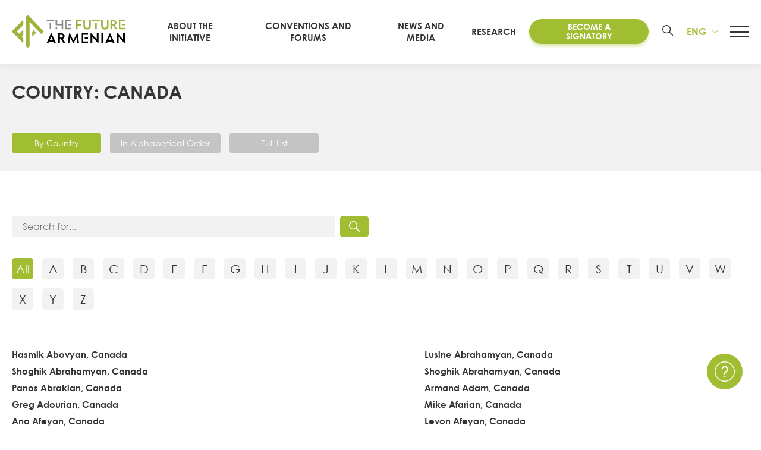

--- FILE ---
content_type: text/html; charset=UTF-8
request_url: https://futurearmenian.com/signatories/?tab=full-list&country=Canada
body_size: 26861
content:
<!DOCTYPE html><html lang="en-US" prefix="og: https://ogp.me/ns#"><head><meta charset="UTF-8"><meta name="viewport" content="width=device-width, initial-scale=1, user-scalable=0"><meta name="msapplication-TileColor" content="#B1964B"><meta name="theme-color" content="#679740  "><meta name="apple-mobile-web-app-status-bar-style" content="#B1964B"><link rel="profile" href="http://gmpg.org/xfn/11"><link rel="manifest" href="/manifest.webmanifest"><link rel="alternate" hreflang="en" href="https://futurearmenian.com/signatories/?tab=full-list&#038;country=Canada" /><link rel="alternate" hreflang="hy" href="https://futurearmenian.com/hy/signatories/?tab=full-list&#038;country=Canada" /><link rel="alternate" hreflang="fr" href="https://futurearmenian.com/fr/signatories/?tab=full-list&#038;country=Canada" /><link rel="alternate" hreflang="ru" href="https://futurearmenian.com/ru/signatories/?tab=full-list&#038;country=Canada" /><link rel="alternate" hreflang="x-default" href="https://futurearmenian.com/signatories/?tab=full-list&#038;country=Canada" /><link media="all" href="https://futurearmenian.com/wp-content/cache/autoptimize/autoptimize_5b0beed45d34d15167ed0942ca7de254.php" rel="stylesheet"><title>Signatories &bull; The Future Armenian</title><meta name="description" content="Anyone can engage by co-signing the list of 15 goals below, participate in further discussions on WHATs and HOWs of The FUTURE ARMENIAN and become part of planning our next steps collectively."/><meta name="robots" content="follow, index, max-snippet:-1, max-video-preview:-1, max-image-preview:large"/><link rel="canonical" href="https://futurearmenian.com/signatories/" /><meta property="og:locale" content="en_US" /><meta property="og:type" content="article" /><meta property="og:title" content="Signatories &bull; The Future Armenian" /><meta property="og:description" content="Anyone can engage by co-signing the list of 15 goals below, participate in further discussions on WHATs and HOWs of The FUTURE ARMENIAN and become part of planning our next steps collectively." /><meta property="og:url" content="https://futurearmenian.com/signatories/" /><meta property="og:site_name" content="The Future Armenian" /><meta property="article:publisher" content="https://www.facebook.com/FutureArmenian" /><meta property="og:updated_time" content="2021-08-02T21:30:19+04:00" /><meta property="fb:app_id" content="496570545127014" /><meta property="og:image" content="https://futurearmenian.com/wp-content/uploads/2021/04/FA_ENG-1024x475.png" /><meta property="og:image:secure_url" content="https://futurearmenian.com/wp-content/uploads/2021/04/FA_ENG-1024x475.png" /><meta property="og:image:width" content="1024" /><meta property="og:image:height" content="475" /><meta property="og:image:alt" content="Signatories" /><meta property="og:image:type" content="image/png" /><meta property="article:published_time" content="2021-04-15T18:03:54+04:00" /><meta property="article:modified_time" content="2021-08-02T21:30:19+04:00" /><meta name="twitter:card" content="summary_large_image" /><meta name="twitter:title" content="Signatories &bull; The Future Armenian" /><meta name="twitter:description" content="Anyone can engage by co-signing the list of 15 goals below, participate in further discussions on WHATs and HOWs of The FUTURE ARMENIAN and become part of planning our next steps collectively." /><meta name="twitter:site" content="@FutureArmenian" /><meta name="twitter:creator" content="@FutureArmenian" /><meta name="twitter:image" content="https://futurearmenian.com/wp-content/uploads/2021/04/FA_ENG-1024x475.png" /><meta name="twitter:label1" content="Time to read" /><meta name="twitter:data1" content="Less than a minute" /> <script type="application/ld+json" class="rank-math-schema-pro">{"@context":"https://schema.org","@graph":[{"@type":"Place","@id":"https://futurearmenian.com/#place","geo":{"@type":"GeoCoordinates","latitude":"40.19039346742408","longitude":"44.513259507941406"},"hasMap":"https://www.google.com/maps/search/?api=1&amp;query=40.19039346742408,44.513259507941406","address":{"@type":"PostalAddress","streetAddress":"6 Marshal Baghramyan Av.,","addressLocality":"Yerevan","postalCode":"0019","addressCountry":"Armenia"}},{"@type":"Organization","@id":"https://futurearmenian.com/#organization","name":"ARMENIA 2041","url":"https://futurearmenian.com/","sameAs":["https://www.facebook.com/FutureArmenian","https://twitter.com/FutureArmenian"],"email":"discussion@futurearmenian.com","address":{"@type":"PostalAddress","streetAddress":"6 Marshal Baghramyan Av.,","addressLocality":"Yerevan","postalCode":"0019","addressCountry":"Armenia"},"logo":{"@type":"ImageObject","@id":"https://futurearmenian.com/#logo","url":"https://futurearmenian.com/wp-content/uploads/2021/05/fa.png","contentUrl":"https://futurearmenian.com/wp-content/uploads/2021/05/fa.png","caption":"The Future Armenian","inLanguage":"en-US","width":"354","height":"76"},"contactPoint":[{"@type":"ContactPoint","telephone":"+374 60 700 800","contactType":"customer support"},{"@type":"ContactPoint","telephone":"+374 12 700 800","contactType":"customer support"}],"location":{"@id":"https://futurearmenian.com/#place"}},{"@type":"WebSite","@id":"https://futurearmenian.com/#website","url":"https://futurearmenian.com","name":"The Future Armenian","publisher":{"@id":"https://futurearmenian.com/#organization"},"inLanguage":"en-US"},{"@type":"ImageObject","@id":"https://futurearmenian.com/wp-content/uploads/2021/04/FA_ENG.png","url":"https://futurearmenian.com/wp-content/uploads/2021/04/FA_ENG.png","width":"2481","height":"1151","inLanguage":"en-US"},{"@type":"WebPage","@id":"https://futurearmenian.com/signatories/#webpage","url":"https://futurearmenian.com/signatories/","name":"Signatories &bull; The Future Armenian","datePublished":"2021-04-15T18:03:54+04:00","dateModified":"2021-08-02T21:30:19+04:00","isPartOf":{"@id":"https://futurearmenian.com/#website"},"primaryImageOfPage":{"@id":"https://futurearmenian.com/wp-content/uploads/2021/04/FA_ENG.png"},"inLanguage":"en-US"},{"@type":"Person","@id":"https://futurearmenian.com/signatories/#author","name":"The Future Armenian","image":{"@type":"ImageObject","@id":"https://secure.gravatar.com/avatar/7f9bb2d476d450a86b3791f214e9b123?s=96&amp;d=mm&amp;r=g","url":"https://secure.gravatar.com/avatar/7f9bb2d476d450a86b3791f214e9b123?s=96&amp;d=mm&amp;r=g","caption":"The Future Armenian","inLanguage":"en-US"},"sameAs":["https://futurearmenian.com"],"worksFor":{"@id":"https://futurearmenian.com/#organization"}},{"@type":"Article","headline":"Signatories &bull; The Future Armenian","datePublished":"2021-04-15T18:03:54+04:00","dateModified":"2021-08-02T21:30:19+04:00","author":{"@id":"https://futurearmenian.com/signatories/#author","name":"The Future Armenian"},"publisher":{"@id":"https://futurearmenian.com/#organization"},"description":"Anyone can engage by co-signing the list of 15 goals below, participate in further discussions on WHATs and HOWs of The FUTURE ARMENIAN and become part of planning our next steps collectively.","name":"Signatories &bull; The Future Armenian","@id":"https://futurearmenian.com/signatories/#richSnippet","isPartOf":{"@id":"https://futurearmenian.com/signatories/#webpage"},"image":{"@id":"https://futurearmenian.com/wp-content/uploads/2021/04/FA_ENG.png"},"inLanguage":"en-US","mainEntityOfPage":{"@id":"https://futurearmenian.com/signatories/#webpage"}}]}</script> <link rel='dns-prefetch' href='//static.addtoany.com' /><link rel='dns-prefetch' href='//www.googletagmanager.com' /><link href='https://sp-ao.shortpixel.ai' rel='preconnect' /><link rel='stylesheet' id='fancybox-css' href='https://cdnjs.cloudflare.com/ajax/libs/fancybox/3.5.7/jquery.fancybox.min.css?ver=340fb6a8793ea0990d007e4af41f5721' type='text/css' media='all' /><link rel='stylesheet' id='sselect-css' href='https://cdnjs.cloudflare.com/ajax/libs/slim-select/1.27.0/slimselect.min.css' type='text/css' media='all' /> <script type="text/javascript" id="wpml-cookie-js-extra">var wpml_cookies={"wp-wpml_current_language":{"value":"en","expires":1,"path":"\/"}};var wpml_cookies={"wp-wpml_current_language":{"value":"en","expires":1,"path":"\/"}};</script> <script type="text/javascript" id="addtoany-core-js-before">window.a2a_config=window.a2a_config||{};a2a_config.callbacks=[];a2a_config.overlays=[];a2a_config.templates={};</script> <script type="text/javascript" defer defer src="https://static.addtoany.com/menu/page.js" id="addtoany-core-js"></script> <script type="text/javascript" src="https://futurearmenian.com/wp-includes/js/jquery/jquery.min.js?ver=3.7.1" id="jquery-core-js"></script> 
 <script type="text/javascript" src="https://www.googletagmanager.com/gtag/js?id=G-C1Y4PRXQ4C" id="google_gtagjs-js" async></script> <script type="text/javascript" id="google_gtagjs-js-after">window.dataLayer=window.dataLayer||[];function gtag(){dataLayer.push(arguments);}
gtag("set","linker",{"domains":["futurearmenian.com"]});gtag("js",new Date());gtag("set","developer_id.dZTNiMT",true);gtag("config","G-C1Y4PRXQ4C");</script> <link rel="https://api.w.org/" href="https://futurearmenian.com/wp-json/" /><link rel="alternate" title="JSON" type="application/json" href="https://futurearmenian.com/wp-json/wp/v2/pages/122" /><link rel="alternate" title="oEmbed (JSON)" type="application/json+oembed" href="https://futurearmenian.com/wp-json/oembed/1.0/embed?url=https%3A%2F%2Ffuturearmenian.com%2Fsignatories%2F" /><link rel="alternate" title="oEmbed (XML)" type="text/xml+oembed" href="https://futurearmenian.com/wp-json/oembed/1.0/embed?url=https%3A%2F%2Ffuturearmenian.com%2Fsignatories%2F&#038;format=xml" /><meta name="generator" content="Site Kit by Google 1.170.0" /><meta name="generator" content="WPML ver:4.6.15 stt:24,1,4,45;" /> <script type="text/javascript">var ajaxurl="https://futurearmenian.com/wp-admin/admin-ajax.php";</script> <link rel="preload" href="https://futurearmenian.com/wp-content/themes/future-armenian-new/fonts/CenturyGothic.woff2" as="font" type="font/woff2" crossorigin><link rel="preload" href="https://futurearmenian.com/wp-content/themes/future-armenian-new/fonts/CenturyGothic-Bold.woff2" as="font" type="font/woff2" crossorigin><link rel="preload" href="https://futurearmenian.com/wp-content/themes/future-armenian-new/fonts/Bokonique-Bold.woff2" as="font" type="font/woff2" crossorigin><link rel="icon" href="https://sp-ao.shortpixel.ai/client/to_auto,q_lossless,ret_img,w_32,h_32/https://futurearmenian.com/wp-content/uploads/2022/03/favicon-150x150.png" sizes="32x32" /><link rel="icon" href="https://sp-ao.shortpixel.ai/client/to_auto,q_lossless,ret_img,w_192,h_192/https://futurearmenian.com/wp-content/uploads/2022/03/favicon-400x400.png" sizes="192x192" /><link rel="apple-touch-icon" href="https://sp-ao.shortpixel.ai/client/to_auto,q_lossless,ret_img,w_180,h_180/https://futurearmenian.com/wp-content/uploads/2022/03/favicon-400x400.png" /><meta name="msapplication-TileImage" content="https://futurearmenian.com/wp-content/uploads/2022/03/favicon-400x400.png" /><meta name="facebook-domain-verification" content="ncofu7rz1o5t5ezykd8crfuqeodf1s"/>  <script type="text/javascript">(function(d){var pxl=d.createElement("script");pxl.setAttribute("src","//pixel.betweenx.com/s/_Armenia/dist/smartPixel.min.js");pxl.setAttribute("type","text/javascript");pxl.async=true;var s=d.getElementsByTagName('script')[0];s.parentNode.insertBefore(pxl,s);}(document));</script>    <script>!function(f,b,e,v,n,t,s)
{if(f.fbq)return;n=f.fbq=function(){n.callMethod?n.callMethod.apply(n,arguments):n.queue.push(arguments)};if(!f._fbq)f._fbq=n;n.push=n;n.loaded=!0;n.version='2.0';n.queue=[];t=b.createElement(e);t.async=!0;t.src=v;s=b.getElementsByTagName(e)[0];s.parentNode.insertBefore(t,s)}(window,document,'script','https://connect.facebook.net/en_US/fbevents.js');fbq('init','928368041019521');fbq('track','PageView');</script>  
  <script>!function(f,b,e,v,n,t,s)
{if(f.fbq)return;n=f.fbq=function(){n.callMethod?n.callMethod.apply(n,arguments):n.queue.push(arguments)};if(!f._fbq)f._fbq=n;n.push=n;n.loaded=!0;n.version='2.0';n.queue=[];t=b.createElement(e);t.async=!0;t.src=v;s=b.getElementsByTagName(e)[0];s.parentNode.insertBefore(t,s)}(window,document,'script','https://connect.facebook.net/en_US/fbevents.js');fbq('init','298877521912720');fbq('track','PageView');</script> <noscript> <img height="1" width="1" style="display:none"
 src="https://www.facebook.com/tr?id=298877521912720&ev=PageView&noscript=1"/> </noscript>  <script>(function(w,d,s,l,i){w[l]=w[l]||[];w[l].push({'gtm.start':new Date().getTime(),event:'gtm.js'});var f=d.getElementsByTagName(s)[0],j=d.createElement(s),dl=l!='dataLayer'?'&l='+l:'';j.async=true;j.src='https://www.googletagmanager.com/gtm.js?id='+i+dl;f.parentNode.insertBefore(j,f);})(window,document,'script','dataLayer','GTM-NC4NF8V');</script>    <script async src="https://www.googletagmanager.com/gtag/js?id=UA-196383415-1"></script> <script>window.dataLayer=window.dataLayer||[];function gtag(){dataLayer.push(arguments);}
gtag('js',new Date());gtag('config','UA-196383415-1');</script>  <script type="text/javascript" >(function(m,e,t,r,i,k,a){m[i]=m[i]||function(){(m[i].a=m[i].a||[]).push(arguments)};m[i].l=1*new Date();for(var j=0;j<document.scripts.length;j++){if(document.scripts[j].src===r){return;}}
k=e.createElement(t),a=e.getElementsByTagName(t)[0],k.async=1,k.src=r,a.parentNode.insertBefore(k,a)})
(window,document,"script","https://mc.yandex.ru/metrika/tag.js","ym");ym(78169660,"init",{clickmap:true,trackLinks:true,accurateTrackBounce:true,webvisor:true,ecommerce:"dataLayer"});</script> 
  <script>!function(f,b,e,v,n,t,s){if(f.fbq)return;n=f.fbq=function(){n.callMethod?n.callMethod.apply(n,arguments):n.queue.push(arguments)};if(!f._fbq)f._fbq=n;n.push=n;n.loaded=!0;n.version='2.0';n.queue=[];t=b.createElement(e);t.async=!0;t.src=v;s=b.getElementsByTagName(e)[0];s.parentNode.insertBefore(t,s)}(window,document,'script','https://connect.facebook.net/en_US/fbevents.js');fbq('init','487506132460700');fbq('track','PageView');</script> </head><body class="page-template page-template-page-templates page-template-results page-template-page-templatesresults-php page page-id-122 ctdb-layout-classic ctdb-archive-layout-classic ctdb-future-armenian-v2 ctdb-user-can-view ctdb-user-cannot-post ctdb-freshness-timeago ctdb-comments-tinymce osx lang-en"> <noscript> <iframe src="https://www.googletagmanager.com/ns.html?id=GTM-NC4NF8V"
 height="0" width="0" style="display:none;visibility:hidden"></iframe> </noscript> <noscript> <img height="1" width="1" style="display:none"
 src="https://www.facebook.com/tr?id=928368041019521&ev=PageView&noscript=1"/> </noscript> <noscript> <img height="1" width="1" style="display:none"
 src="https://www.facebook.com/tr?id=298877521912720&ev=PageView&noscript=1"/> </noscript> <noscript><div><img src="https://mc.yandex.ru/watch/78169660" style="position:absolute; left:-9999px;" alt="" /></div></noscript> <noscript><img height="1" width="1" style="display:none"
 src="https://www.facebook.com/tr?id=487506132460700&ev=PageView&noscript=1"
 /></noscript><div id="overlay"></div><div id="page"><div id="gap"></div><header id="header" class=""><div class="container"><div class="header-areas no-padding flex fac fjb"><div class="left"><div class="logo tac trans"> <a href="http://futurearmenian.com/"
 class="logo-link" rel="home" itemprop="url"> <svg xmlns="http://www.w3.org/2000/svg" width="258" height="72" viewBox="0 0 875 244" fill="none"> <path d="M269.6 208.85L303.48 134.97C303.633 134.673 303.863 134.424 304.147 134.248C304.43 134.072 304.756 133.976 305.09 133.97C305.409 133.975 305.72 134.073 305.986 134.25C306.252 134.427 306.461 134.677 306.59 134.97L340.47 208.85C340.79 209.6 340.47 210.13 339.61 210.13H329.11C328.691 210.122 328.282 209.998 327.929 209.772C327.576 209.546 327.292 209.227 327.11 208.85L324.11 202.31C323.717 201.506 323.107 200.83 322.348 200.356C321.59 199.882 320.714 199.63 319.82 199.63H290.29C289.395 199.63 288.519 199.882 287.761 200.356C287.003 200.83 286.392 201.506 286 202.31L283 208.85C282.826 209.219 282.554 209.534 282.214 209.76C281.873 209.986 281.478 210.114 281.07 210.13H270.46C269.6 210.13 269.28 209.6 269.6 208.85ZM295.87 187.62H314.31C316.13 187.62 316.78 186.54 316.03 184.83L306.38 163.83C305.95 162.98 305.52 162.55 305.09 162.55C304.66 162.55 304.23 162.98 303.8 163.83L294.05 184.83C293.29 186.54 294.05 187.62 295.87 187.62Z" fill="currentColor" class="part3"/> <path d="M358.809 208.74V135.61C358.807 135.539 358.819 135.468 358.845 135.401C358.871 135.335 358.911 135.275 358.962 135.225C359.013 135.175 359.073 135.136 359.14 135.111C359.207 135.086 359.278 135.076 359.349 135.08H379.539C382.539 135.08 384.369 135.08 385.659 135.19C411.169 137.54 415.139 167.67 396.489 177C396.124 177.12 395.793 177.327 395.526 177.604C395.259 177.881 395.064 178.22 394.957 178.589C394.851 178.959 394.836 179.349 394.915 179.726C394.994 180.102 395.164 180.454 395.409 180.75L414.709 208.95C415.249 209.71 414.929 210.13 414.069 210.13H401.479C401.038 210.125 400.604 210.016 400.212 209.811C399.821 209.606 399.484 209.311 399.229 208.95L381.539 182.69C381.001 181.938 380.293 181.322 379.474 180.893C378.654 180.464 377.745 180.233 376.819 180.22H374.679C374.278 180.192 373.876 180.25 373.499 180.391C373.122 180.532 372.78 180.752 372.496 181.036C372.211 181.321 371.991 181.663 371.85 182.039C371.71 182.416 371.651 182.819 371.679 183.22V208.74C371.695 208.927 371.669 209.116 371.604 209.292C371.539 209.468 371.436 209.628 371.303 209.761C371.169 209.893 371.009 209.995 370.832 210.058C370.655 210.122 370.467 210.147 370.279 210.13H360.209C360.022 210.147 359.834 210.122 359.657 210.058C359.48 209.995 359.32 209.893 359.186 209.761C359.053 209.628 358.95 209.468 358.885 209.292C358.82 209.116 358.794 208.927 358.809 208.74V208.74ZM371.679 164.99C371.65 165.397 371.706 165.805 371.845 166.189C371.983 166.572 372.201 166.922 372.485 167.215C372.768 167.509 373.109 167.739 373.488 167.892C373.866 168.044 374.272 168.115 374.679 168.1H382.539C398.829 168.1 398.729 147.19 382.539 147.19H374.709C374.302 147.175 373.896 147.246 373.518 147.398C373.139 147.551 372.798 147.781 372.515 148.075C372.231 148.368 372.013 148.718 371.875 149.101C371.736 149.485 371.68 149.893 371.709 150.3L371.679 164.99Z" fill="currentColor" class="part3"/> <path d="M432.37 208.74L443.3 135.83C443.336 135.625 443.441 135.44 443.597 135.303C443.754 135.167 443.952 135.088 444.16 135.08H446.84C447.102 135.08 447.359 135.15 447.585 135.282C447.812 135.413 447.999 135.602 448.13 135.83L474.72 186.33C475.15 187.19 475.72 187.51 476.11 187.51C476.5 187.51 477.11 187.19 477.51 186.33L504.21 135.61C504.297 135.459 504.421 135.332 504.569 135.239C504.717 135.147 504.885 135.092 505.06 135.08H507.42C507.787 135.057 508.148 135.178 508.428 135.417C508.708 135.656 508.884 135.994 508.92 136.36L519.86 208.74C519.908 208.913 519.913 209.096 519.875 209.272C519.836 209.447 519.755 209.611 519.639 209.748C519.522 209.886 519.374 209.992 519.207 210.059C519.039 210.125 518.858 210.15 518.68 210.13H508.82C508.424 210.15 508.036 210.016 507.736 209.757C507.436 209.499 507.248 209.134 507.21 208.74L501.31 170.25C501.1 168.53 500.24 168.32 499.38 169.92L478.9 208.85C478.706 209.218 478.42 209.53 478.069 209.754C477.718 209.979 477.315 210.108 476.9 210.13H475.4C474.984 210.108 474.581 209.979 474.23 209.754C473.88 209.53 473.593 209.218 473.4 208.85L452.74 169.92C451.88 168.32 451.13 168.53 450.92 170.25L445.02 208.74C444.981 209.134 444.793 209.499 444.493 209.757C444.193 210.016 443.805 210.15 443.41 210.13H433.54C433.361 210.148 433.182 210.122 433.016 210.055C432.85 209.987 432.703 209.881 432.588 209.744C432.472 209.607 432.392 209.444 432.354 209.269C432.316 209.094 432.321 208.912 432.37 208.74V208.74Z" fill="currentColor" class="part3"/> <path d="M609.61 136.47C609.595 136.284 609.62 136.097 609.685 135.921C609.749 135.746 609.851 135.586 609.983 135.454C610.115 135.322 610.275 135.22 610.45 135.155C610.626 135.091 610.813 135.065 611 135.08H612.61C613.454 135.137 614.252 135.492 614.86 136.08L655.93 180.15C656.47 180.69 656.79 180.9 657.22 180.9C657.65 180.9 657.97 180.37 657.97 179.29V136.47C657.955 136.284 657.98 136.097 658.045 135.921C658.109 135.746 658.211 135.586 658.343 135.454C658.475 135.322 658.635 135.22 658.81 135.155C658.986 135.091 659.173 135.065 659.36 135.08H669.44C669.626 135.065 669.813 135.091 669.989 135.155C670.164 135.22 670.324 135.322 670.456 135.454C670.588 135.586 670.69 135.746 670.755 135.921C670.819 136.097 670.845 136.284 670.83 136.47V208.74C670.845 208.927 670.819 209.114 670.755 209.29C670.69 209.465 670.588 209.625 670.456 209.757C670.324 209.889 670.164 209.991 669.989 210.055C669.813 210.12 669.626 210.145 669.44 210.13H667.94C667.494 210.125 667.054 210.027 666.648 209.842C666.241 209.658 665.878 209.392 665.58 209.06L624.54 164.89C624.401 164.672 624.213 164.489 623.991 164.357C623.768 164.225 623.518 164.147 623.26 164.13C622.83 164.13 622.51 164.67 622.51 165.74V208.74C622.525 208.928 622.499 209.116 622.434 209.292C622.369 209.469 622.266 209.628 622.133 209.761C622 209.893 621.839 209.995 621.662 210.059C621.485 210.123 621.297 210.147 621.11 210.13H611C610.813 210.145 610.626 210.12 610.45 210.055C610.275 209.991 610.115 209.889 609.983 209.757C609.851 209.625 609.749 209.465 609.685 209.29C609.62 209.114 609.595 208.927 609.61 208.74V136.47Z" fill="currentColor" class="part3"/> <path d="M694.32 135.08H704.4C704.586 135.065 704.773 135.091 704.949 135.155C705.124 135.22 705.284 135.322 705.416 135.454C705.548 135.586 705.65 135.745 705.715 135.921C705.779 136.096 705.805 136.284 705.79 136.47V208.74C705.805 208.927 705.779 209.114 705.715 209.29C705.65 209.465 705.548 209.624 705.416 209.757C705.284 209.889 705.124 209.991 704.949 210.055C704.773 210.12 704.586 210.145 704.4 210.13H694.32C694.132 210.147 693.944 210.122 693.767 210.059C693.59 209.995 693.43 209.893 693.296 209.761C693.163 209.628 693.06 209.468 692.995 209.292C692.93 209.116 692.904 208.928 692.92 208.74V136.47C692.904 136.283 692.93 136.095 692.995 135.918C693.06 135.742 693.163 135.582 693.296 135.45C693.43 135.317 693.59 135.216 693.767 135.152C693.944 135.088 694.132 135.064 694.32 135.08V135.08Z" fill="currentColor" class="part3"/> <path d="M724.129 208.85L758.009 134.97C758.161 134.672 758.391 134.421 758.675 134.245C758.959 134.069 759.285 133.974 759.619 133.97C759.939 133.977 760.249 134.074 760.515 134.251C760.781 134.429 760.99 134.678 761.119 134.97L794.999 208.85C795.319 209.6 794.999 210.13 794.139 210.13H783.629C783.21 210.123 782.801 210 782.448 209.774C782.095 209.548 781.811 209.228 781.629 208.85L778.629 202.31C778.239 201.507 777.631 200.829 776.874 200.355C776.117 199.881 775.242 199.63 774.349 199.63H744.819C743.925 199.63 743.049 199.882 742.291 200.356C741.533 200.83 740.922 201.506 740.529 202.31L737.529 208.85C737.356 209.219 737.084 209.534 736.744 209.76C736.403 209.986 736.007 210.114 735.599 210.13H724.979C724.129 210.13 723.799 209.6 724.129 208.85ZM750.399 187.62H768.839C770.659 187.62 771.299 186.54 770.549 184.83L760.899 163.83C760.469 162.98 760.049 162.55 759.619 162.55C759.189 162.55 758.759 162.98 758.329 163.83L748.569 184.83C747.819 186.54 748.539 187.62 750.399 187.62Z" fill="currentColor" class="part3"/> <path d="M813.34 136.47C813.325 136.284 813.35 136.096 813.415 135.921C813.479 135.745 813.581 135.586 813.713 135.454C813.846 135.322 814.005 135.22 814.18 135.155C814.356 135.091 814.543 135.065 814.73 135.08H816.34C817.184 135.137 817.981 135.491 818.59 136.08L859.66 180.15C860.19 180.69 860.51 180.9 860.94 180.9C861.37 180.9 861.69 180.37 861.69 179.29V136.47C861.674 136.283 861.7 136.095 861.765 135.918C861.83 135.742 861.933 135.582 862.066 135.45C862.2 135.317 862.361 135.216 862.537 135.152C862.714 135.088 862.902 135.064 863.09 135.08H873.17C873.354 135.068 873.54 135.096 873.713 135.162C873.886 135.228 874.043 135.33 874.173 135.462C874.303 135.594 874.403 135.752 874.466 135.926C874.529 136.1 874.554 136.286 874.54 136.47V208.74C874.555 208.927 874.529 209.114 874.465 209.29C874.4 209.465 874.298 209.624 874.166 209.757C874.034 209.889 873.874 209.991 873.699 210.055C873.523 210.12 873.336 210.145 873.15 210.13H871.65C871.204 210.126 870.763 210.028 870.357 209.844C869.951 209.66 869.587 209.393 869.29 209.06L828.24 164.89C828.099 164.672 827.909 164.49 827.685 164.358C827.461 164.226 827.209 164.148 826.95 164.13C826.53 164.13 826.2 164.67 826.2 165.74V208.74C826.215 208.927 826.189 209.114 826.125 209.29C826.06 209.465 825.958 209.624 825.826 209.757C825.694 209.889 825.534 209.991 825.359 210.055C825.183 210.12 824.996 210.145 824.81 210.13H814.73C814.543 210.145 814.356 210.12 814.18 210.055C814.005 209.991 813.846 209.889 813.713 209.757C813.581 209.624 813.479 209.465 813.415 209.29C813.35 209.114 813.325 208.927 813.34 208.74V136.47Z" fill="currentColor" class="part3"/> <path d="M588.27 135.08H542.54C542.17 135.08 541.815 135.226 541.553 135.486C541.291 135.747 541.142 136.1 541.14 136.47V142.23V201.86V208.74C541.142 209.109 541.291 209.463 541.553 209.723C541.815 209.984 542.17 210.13 542.54 210.13H588.32C588.689 210.13 589.044 209.984 589.306 209.723C589.568 209.463 589.717 209.109 589.72 208.74V199.52C589.72 199.148 589.572 198.792 589.31 198.53C589.047 198.267 588.691 198.12 588.32 198.12H554.54C554.17 198.12 553.815 197.974 553.553 197.713C553.291 197.453 553.142 197.099 553.14 196.73V148.47C553.142 148.1 553.291 147.747 553.553 147.486C553.815 147.226 554.17 147.08 554.54 147.08H588.31C588.681 147.08 589.037 146.932 589.3 146.67C589.562 146.407 589.71 146.051 589.71 145.68V136.47C589.708 136.283 589.67 136.099 589.596 135.928C589.523 135.756 589.416 135.601 589.282 135.472C589.148 135.342 588.989 135.241 588.815 135.174C588.642 135.106 588.456 135.074 588.27 135.08Z" fill="currentColor" class="part3"/> <path d="M588.279 166.6H565.859C565.092 166.6 564.469 167.222 564.469 167.99V177.22C564.469 177.987 565.092 178.61 565.859 178.61H588.279C589.047 178.61 589.669 177.987 589.669 177.22V167.99C589.669 167.222 589.047 166.6 588.279 166.6Z" fill="currentColor" class="part3"/> <path d="M340.38 33.26H349.96C350.137 33.245 350.316 33.2687 350.483 33.3296C350.651 33.3905 350.803 33.4871 350.93 33.6126C351.056 33.7381 351.154 33.8897 351.216 34.0567C351.278 34.2237 351.303 34.4023 351.29 34.58V60.38C351.263 60.7611 351.318 61.1436 351.452 61.5014C351.586 61.8593 351.795 62.1843 352.065 62.4545C352.335 62.7247 352.66 62.9337 353.018 63.0675C353.376 63.2013 353.758 63.2567 354.14 63.23H382.48C382.862 63.2582 383.245 63.2039 383.604 63.0708C383.963 62.9377 384.29 62.7288 384.561 62.4585C384.832 62.1882 385.042 61.8626 385.176 61.504C385.311 61.1454 385.366 60.762 385.34 60.38V34.58C385.334 34.4051 385.364 34.231 385.429 34.0683C385.493 33.9057 385.59 33.7579 385.714 33.6342C385.838 33.5105 385.985 33.4135 386.148 33.3491C386.311 33.2848 386.485 33.2544 386.66 33.26H396.25C396.424 33.251 396.598 33.2792 396.761 33.3428C396.923 33.4063 397.071 33.5038 397.193 33.6287C397.315 33.7535 397.409 33.9029 397.469 34.067C397.528 34.231 397.553 34.4059 397.54 34.58V103.3C397.553 103.477 397.528 103.654 397.467 103.821C397.405 103.987 397.308 104.138 397.183 104.263C397.058 104.389 396.907 104.485 396.74 104.547C396.574 104.609 396.396 104.633 396.22 104.62H386.63C386.455 104.626 386.281 104.595 386.118 104.531C385.955 104.466 385.808 104.369 385.684 104.246C385.56 104.122 385.463 103.974 385.399 103.812C385.334 103.649 385.304 103.475 385.31 103.3V77.47C385.336 77.088 385.281 76.7046 385.146 76.346C385.012 75.9873 384.802 75.6618 384.531 75.3915C384.26 75.1211 383.933 74.9123 383.574 74.7792C383.215 74.6461 382.832 74.5918 382.45 74.62H340.35C340.171 74.6352 339.991 74.6112 339.823 74.5498C339.655 74.4883 339.502 74.3908 339.375 74.2642C339.249 74.1375 339.151 73.9847 339.09 73.8164C339.028 73.6481 339.004 73.4685 339.02 73.29V34.58C339.005 34.3995 339.031 34.2181 339.095 34.0487C339.159 33.8793 339.259 33.7261 339.389 33.6001C339.519 33.474 339.675 33.3781 339.846 33.3193C340.018 33.2606 340.2 33.2403 340.38 33.26ZM340.38 85.46H349.96C350.137 85.445 350.316 85.4687 350.483 85.5296C350.651 85.5905 350.803 85.6871 350.93 85.8126C351.056 85.9381 351.154 86.0897 351.216 86.2567C351.278 86.4238 351.303 86.6023 351.29 86.78V103.3C351.303 103.478 351.278 103.656 351.216 103.823C351.154 103.99 351.056 104.142 350.93 104.267C350.803 104.393 350.651 104.489 350.483 104.55C350.316 104.611 350.137 104.635 349.96 104.62H340.38C340.202 104.635 340.023 104.611 339.856 104.55C339.688 104.489 339.536 104.393 339.41 104.267C339.283 104.142 339.185 103.99 339.123 103.823C339.061 103.656 339.036 103.478 339.05 103.3V86.78C339.037 86.6031 339.064 86.4257 339.126 86.2599C339.189 86.0941 339.287 85.9438 339.414 85.8194C339.54 85.6949 339.692 85.5993 339.858 85.539C340.025 85.4787 340.203 85.4552 340.38 85.47V85.46Z" fill="currentColor" class="part2"/> <path d="M293.379 55.21C293.028 55.2126 292.693 55.3539 292.446 55.603C292.198 55.8522 292.059 56.189 292.059 56.54V103.03C292.054 103.205 292.084 103.379 292.149 103.542C292.213 103.704 292.31 103.852 292.434 103.976C292.557 104.099 292.705 104.196 292.868 104.261C293.031 104.325 293.205 104.356 293.379 104.35H302.969C303.32 104.35 303.655 104.211 303.903 103.963C304.15 103.716 304.289 103.38 304.289 103.03V56.55C304.291 56.3753 304.258 56.2021 304.192 56.0402C304.126 55.8784 304.03 55.731 303.907 55.6066C303.784 55.4821 303.639 55.3831 303.478 55.315C303.317 55.247 303.144 55.2113 302.969 55.21H293.379Z" fill="currentColor" class="part2"/> <path d="M270.24 33H326.31C326.66 33 326.995 33.1391 327.243 33.3866C327.491 33.6342 327.63 33.9699 327.63 34.32V43.09C327.63 43.4427 327.49 43.781 327.24 44.0305C326.991 44.2799 326.652 44.42 326.3 44.42H270.24C269.887 44.42 269.549 44.2799 269.299 44.0305C269.05 43.781 268.91 43.4427 268.91 43.09V34.32C268.912 33.969 269.054 33.6333 269.303 33.386C269.552 33.1387 269.889 33 270.24 33V33Z" fill="currentColor" class="part2"/> <path d="M456.29 33.26H412.76C412.585 33.2587 412.413 33.2919 412.251 33.3576C412.09 33.4234 411.943 33.5204 411.82 33.6431C411.696 33.7658 411.598 33.9118 411.531 34.0726C411.464 34.2334 411.43 34.4059 411.43 34.58V40.06V96.76V103.3C411.43 103.474 411.464 103.647 411.531 103.808C411.598 103.968 411.696 104.114 411.82 104.237C411.943 104.36 412.09 104.457 412.251 104.522C412.413 104.588 412.585 104.621 412.76 104.62H456.29C456.64 104.62 456.976 104.481 457.223 104.233C457.471 103.986 457.61 103.65 457.61 103.3V94.53C457.61 94.179 457.471 93.8422 457.224 93.5931C456.976 93.344 456.641 93.2027 456.29 93.2001H424.17C423.82 93.2001 423.484 93.061 423.236 92.8134C422.989 92.5659 422.85 92.2301 422.85 91.8801V46C422.85 45.65 422.989 45.3142 423.236 45.0667C423.484 44.8191 423.82 44.68 424.17 44.68H456.29C456.641 44.6774 456.976 44.5361 457.224 44.287C457.471 44.0378 457.61 43.7011 457.61 43.35V34.58C457.61 34.23 457.471 33.8942 457.223 33.6467C456.976 33.3991 456.64 33.26 456.29 33.26V33.26Z" fill="currentColor" class="part2"/> <path d="M434.98 63.2297H456.29C456.642 63.2297 456.981 63.3699 457.23 63.6193C457.48 63.8687 457.62 64.207 457.62 64.5597V73.3297C457.62 73.6825 457.48 74.0208 457.23 74.2702C456.981 74.5196 456.642 74.6597 456.29 74.6597H434.98C434.63 74.6597 434.294 74.5207 434.046 74.2731C433.799 74.0256 433.66 73.6898 433.66 73.3397V64.5597C433.66 64.207 433.8 63.8687 434.049 63.6193C434.299 63.3699 434.637 63.2297 434.99 63.2297H434.98Z" fill="currentColor" class="part2"/> <path d="M497.47 33.26H541C541.177 33.245 541.356 33.2687 541.523 33.3296C541.691 33.3905 541.843 33.4871 541.97 33.6126C542.096 33.7381 542.194 33.8897 542.256 34.0567C542.318 34.2237 542.343 34.4023 542.33 34.58V43.35C542.345 43.5285 542.321 43.7081 542.259 43.8764C542.198 44.0447 542.101 44.1975 541.974 44.3242C541.847 44.4508 541.694 44.5483 541.526 44.6098C541.358 44.6712 541.178 44.6952 541 44.68H511.23C510.848 44.6533 510.466 44.7087 510.108 44.8425C509.75 44.9763 509.425 45.1853 509.155 45.4555C508.885 45.7257 508.676 46.0507 508.542 46.4085C508.408 46.7664 508.353 47.1488 508.38 47.53V64.25C508.353 64.6311 508.408 65.0136 508.542 65.3714C508.676 65.7293 508.885 66.0543 509.155 66.3245C509.425 66.5947 509.75 66.8037 510.108 66.9375C510.466 67.0713 510.848 67.1267 511.23 67.1H533.66C533.842 67.0838 534.025 67.1085 534.197 67.1723C534.368 67.236 534.523 67.3372 534.651 67.4684C534.778 67.5997 534.875 67.7577 534.933 67.9309C534.992 68.1042 535.011 68.2883 534.99 68.47V77.24C535.003 77.4177 534.978 77.5962 534.916 77.7633C534.854 77.9303 534.756 78.0818 534.63 78.2074C534.503 78.3329 534.351 78.4295 534.183 78.4904C534.016 78.5512 533.837 78.575 533.66 78.56H511.23C510.848 78.5331 510.464 78.5888 510.106 78.7231C509.747 78.8575 509.421 79.0675 509.151 79.3387C508.881 79.61 508.672 79.9363 508.539 80.2954C508.406 80.6545 508.351 81.038 508.38 81.42V103.34C508.393 103.518 508.368 103.696 508.306 103.863C508.244 104.03 508.146 104.182 508.02 104.307C507.893 104.433 507.741 104.529 507.573 104.59C507.406 104.651 507.227 104.675 507.05 104.66H497.47C497.292 104.675 497.113 104.651 496.946 104.59C496.778 104.529 496.626 104.433 496.5 104.307C496.373 104.182 496.275 104.03 496.213 103.863C496.151 103.696 496.126 103.518 496.14 103.34V34.58C496.126 34.4023 496.151 34.2237 496.213 34.0567C496.275 33.8897 496.373 33.7381 496.5 33.6126C496.626 33.4871 496.778 33.3905 496.946 33.3296C497.113 33.2687 497.292 33.245 497.47 33.26V33.26Z" fill="currentColor" class="part1"/> <path d="M582.589 107.07C568.219 107.07 553.739 97.18 553.739 77.5V34.58C553.726 34.4023 553.751 34.2237 553.813 34.0567C553.875 33.8897 553.973 33.7381 554.099 33.6126C554.226 33.4871 554.378 33.3905 554.546 33.3296C554.713 33.2687 554.892 33.245 555.069 33.26H564.649C564.827 33.245 565.006 33.2687 565.173 33.3296C565.341 33.3905 565.493 33.4871 565.62 33.6126C565.746 33.7381 565.844 33.8897 565.906 34.0567C565.968 34.2237 565.993 34.4023 565.979 34.58V77.47C565.979 88.59 574.339 94.09 582.589 94.09C590.839 94.09 599.209 88.59 599.209 77.47V34.58C599.196 34.4023 599.221 34.2237 599.283 34.0567C599.345 33.8897 599.443 33.7381 599.569 33.6126C599.696 33.4871 599.848 33.3905 600.016 33.3296C600.183 33.2687 600.362 33.245 600.539 33.26H610.119C610.295 33.253 610.47 33.2823 610.634 33.3461C610.798 33.4098 610.947 33.5066 611.072 33.6305C611.197 33.7543 611.294 33.9026 611.359 34.0659C611.424 34.2293 611.455 34.4043 611.449 34.58V77.47C611.449 97.18 597.069 107.07 582.589 107.07Z" fill="currentColor" class="part1"/> <path d="M719.81 107.07C705.44 107.07 690.96 97.1802 690.96 77.5002V34.5802C690.946 34.4034 690.971 34.2258 691.033 34.0595C691.094 33.8932 691.191 33.7422 691.316 33.6168C691.442 33.4915 691.593 33.3947 691.759 33.3331C691.925 33.2716 692.103 33.2467 692.28 33.2602H701.87C702.046 33.2467 702.224 33.2716 702.39 33.3331C702.557 33.3947 702.708 33.4915 702.833 33.6168C702.958 33.7422 703.055 33.8932 703.117 34.0595C703.178 34.2258 703.203 34.4034 703.19 34.5802V77.4702C703.19 88.5902 711.55 94.0902 719.81 94.0902C728.07 94.0902 736.43 88.5902 736.43 77.4702V34.5802C736.416 34.4034 736.441 34.2258 736.503 34.0595C736.564 33.8932 736.661 33.7422 736.786 33.6168C736.912 33.4915 737.063 33.3947 737.229 33.3331C737.395 33.2716 737.573 33.2467 737.75 33.2602H747.34C747.514 33.2546 747.689 33.2849 747.851 33.3493C748.014 33.4137 748.162 33.5107 748.285 33.6344C748.409 33.7581 748.506 33.9059 748.57 34.0685C748.635 34.2312 748.665 34.4053 748.66 34.5802V77.4702C748.66 97.1802 734.29 107.07 719.81 107.07Z" fill="currentColor" class="part1"/> <path d="M763.13 103.3V33.77C763.125 33.7019 763.135 33.6336 763.159 33.5698C763.184 33.5059 763.221 33.4479 763.269 33.3996C763.318 33.3514 763.375 33.3139 763.439 33.2899C763.503 33.2658 763.571 33.2556 763.64 33.26H782.81C785.66 33.26 787.4 33.26 788.62 33.36C812.89 35.6 816.62 64.25 798.92 73.12C798.573 73.2361 798.26 73.4353 798.008 73.7003C797.756 73.9652 797.572 74.2879 797.474 74.64C797.375 74.9922 797.364 75.3631 797.442 75.7205C797.52 76.0778 797.684 76.4107 797.92 76.69L816.25 103.47C816.76 104.19 816.45 104.59 815.64 104.59H803.71C803.284 104.593 802.865 104.492 802.487 104.297C802.109 104.102 801.784 103.818 801.54 103.47L784.72 78.47C784.204 77.7588 783.53 77.1771 782.75 76.771C781.971 76.3649 781.108 76.1455 780.23 76.13H778.23C777.849 76.1033 777.466 76.1588 777.108 76.2926C776.75 76.4263 776.425 76.6354 776.155 76.9055C775.885 77.1757 775.676 77.5007 775.542 77.8586C775.408 78.2165 775.353 78.5989 775.38 78.98V103.25C775.393 103.428 775.368 103.606 775.306 103.773C775.244 103.94 775.146 104.092 775.02 104.217C774.893 104.343 774.741 104.44 774.573 104.5C774.406 104.561 774.227 104.585 774.05 104.57H764.47C764.296 104.586 764.12 104.564 763.955 104.507C763.79 104.45 763.639 104.358 763.513 104.238C763.386 104.118 763.286 103.972 763.22 103.81C763.154 103.648 763.123 103.475 763.13 103.3V103.3ZM775.37 61.7C775.335 62.0898 775.384 62.4825 775.513 62.8519C775.642 63.2213 775.848 63.5591 776.118 63.8428C776.388 64.1265 776.714 64.3497 777.077 64.4975C777.439 64.6452 777.829 64.7143 778.22 64.7H785.66C801.16 64.7 801.06 44.82 785.66 44.82H778.22C777.828 44.8041 777.438 44.8721 777.075 45.0193C776.712 45.1665 776.384 45.3896 776.114 45.6737C775.844 45.9578 775.638 46.2962 775.51 46.6664C775.382 47.0365 775.334 47.4299 775.37 47.82V61.7Z" fill="currentColor" class="part1"/> <path d="M646.31 55.47C645.958 55.4726 645.621 55.6136 645.372 55.8624C645.123 56.1113 644.982 56.448 644.98 56.8V103.29C644.975 103.465 645.007 103.64 645.073 103.802C645.138 103.965 645.236 104.113 645.361 104.236C645.485 104.36 645.633 104.457 645.797 104.521C645.96 104.585 646.134 104.615 646.31 104.61H655.89C656.241 104.61 656.577 104.471 656.827 104.224C657.076 103.977 657.217 103.641 657.22 103.29V56.81C657.22 56.4563 657.08 56.117 656.831 55.866C656.582 55.615 656.243 55.4726 655.89 55.47H646.31Z" fill="currentColor" class="part1"/> <path d="M679.239 33.26H623.169C622.992 33.245 622.813 33.2687 622.646 33.3296C622.478 33.3905 622.326 33.4871 622.199 33.6126C622.073 33.7381 621.975 33.8897 621.913 34.0567C621.851 34.2237 621.826 34.4023 621.839 34.58V43.35C621.824 43.5285 621.848 43.7081 621.91 43.8764C621.971 44.0447 622.069 44.1975 622.195 44.3242C622.322 44.4508 622.475 44.5483 622.643 44.6098C622.811 44.6712 622.991 44.6952 623.169 44.68H679.239C679.416 44.6906 679.592 44.6633 679.756 44.5998C679.921 44.5363 680.07 44.4381 680.193 44.312C680.317 44.1858 680.411 44.0346 680.471 43.8687C680.531 43.7027 680.554 43.5258 680.539 43.35V34.58C680.553 34.405 680.528 34.2292 680.468 34.0644C680.407 33.8997 680.312 33.7497 680.189 33.6247C680.066 33.4997 679.918 33.4024 679.754 33.3395C679.59 33.2766 679.415 33.2495 679.239 33.26V33.26Z" fill="currentColor" class="part1"/> <path d="M873.24 33.26H829.7C829.526 33.26 829.355 33.2942 829.194 33.3605C829.034 33.4268 828.889 33.5241 828.766 33.6466C828.644 33.7692 828.546 33.9147 828.48 34.0749C828.414 34.235 828.38 34.4067 828.38 34.58V40.06V96.76V103.3C828.38 103.473 828.414 103.645 828.48 103.805C828.546 103.965 828.644 104.111 828.766 104.233C828.889 104.356 829.034 104.453 829.194 104.52C829.355 104.586 829.526 104.62 829.7 104.62H873.24C873.413 104.62 873.585 104.586 873.745 104.52C873.905 104.453 874.05 104.356 874.173 104.233C874.296 104.111 874.393 103.965 874.459 103.805C874.525 103.645 874.56 103.473 874.56 103.3V94.53C874.56 94.179 874.421 93.8422 874.174 93.5931C873.926 93.3439 873.591 93.2027 873.24 93.2H841.12C840.946 93.2 840.775 93.1659 840.614 93.0995C840.454 93.0332 840.309 92.936 840.186 92.8134C840.064 92.6908 839.966 92.5453 839.9 92.3852C839.834 92.225 839.8 92.0534 839.8 91.88V46C839.8 45.8267 839.834 45.655 839.9 45.4949C839.966 45.3347 840.064 45.1892 840.186 45.0666C840.309 44.9441 840.454 44.8468 840.614 44.7805C840.775 44.7142 840.946 44.68 841.12 44.68H873.24C873.587 44.6722 873.918 44.5286 874.161 44.28C874.404 44.0314 874.54 43.6976 874.54 43.35V34.58C874.54 34.2334 874.403 33.9006 874.16 33.6536C873.917 33.4066 873.586 33.2653 873.24 33.26V33.26Z" fill="currentColor" class="part1"/> <path d="M851.93 63.2297H873.24C873.587 63.2376 873.918 63.3812 874.161 63.6297C874.404 63.8783 874.54 64.2121 874.54 64.5597V73.3297C874.54 73.6825 874.4 74.0208 874.15 74.2702C873.901 74.5196 873.562 74.6597 873.21 74.6597H851.93C851.58 74.6597 851.244 74.5207 850.996 74.2731C850.749 74.0256 850.61 73.6898 850.61 73.3397V64.5597C850.61 64.2087 850.748 63.8719 850.996 63.6228C851.243 63.3737 851.579 63.2324 851.93 63.2297V63.2297Z" fill="currentColor" class="part1"/> <path d="M81.8296 38.07L1.2396 118.66C0.445752 119.457 0 120.535 0 121.66C0 122.785 0.445752 123.863 1.2396 124.66L81.8296 205.25C82.4239 205.842 83.1803 206.245 84.0033 206.409C84.8264 206.572 85.6793 206.488 86.4546 206.167C87.2299 205.846 87.8929 205.303 88.3601 204.606C88.8272 203.909 89.0776 203.089 89.0796 202.25V178.97C89.0771 174.844 87.4371 170.888 84.5196 167.97L79.1196 162.56C78.3258 161.763 77.88 160.685 77.88 159.56C77.88 158.435 78.3258 157.357 79.1196 156.56L84.5196 151.16C87.4361 148.242 89.076 144.286 89.0796 140.16V116.84C89.0776 116.001 88.8272 115.181 88.3601 114.484C87.8929 113.787 87.2299 113.244 86.4546 112.923C85.6793 112.603 84.8264 112.518 84.0033 112.682C83.1803 112.845 82.4239 113.248 81.8296 113.84L59.1196 136.55C58.323 137.344 57.2442 137.79 56.1196 137.79C54.995 137.79 53.9162 137.344 53.1196 136.55L41.2396 124.67C40.4458 123.873 40 122.795 40 121.67C40 120.545 40.4458 119.467 41.2396 118.67L84.5396 75.38C87.4571 72.4624 89.0971 68.506 89.0996 64.38V41.08C89.1035 40.236 88.856 39.4099 88.3887 38.7071C87.9213 38.0042 87.2553 37.4564 86.4754 37.1336C85.6956 36.8107 84.8373 36.7273 84.0099 36.8941C83.1825 37.0609 82.4235 37.4702 81.8296 38.07V38.07Z" fill="currentColor" class="part1"/> <path d="M245.199 118.66L133.649 4.38C133.394 4.12926 133.108 3.91095 132.799 3.73C130.187 1.32957 126.768 -0.00170374 123.219 1.63643e-06C119.444 0.00265044 115.823 1.50378 113.153 4.17373C110.483 6.84367 108.982 10.4641 108.979 14.24V229.15C108.982 232.926 110.483 236.546 113.153 239.216C115.823 241.886 119.444 243.387 123.219 243.39V243.39C126.995 243.387 130.616 241.886 133.286 239.216C135.956 236.546 137.457 232.926 137.459 229.15V48.54L177.749 91.05L208.419 121.88L225.199 138.66C225.996 139.454 227.075 139.9 228.199 139.9C229.324 139.9 230.403 139.454 231.199 138.66L245.199 124.66C245.993 123.863 246.439 122.785 246.439 121.66C246.439 120.535 245.993 119.457 245.199 118.66V118.66Z" fill="currentColor" class="part1"/> <path d="M172.599 113.97C172.197 113.567 171.72 113.247 171.194 113.029C170.668 112.811 170.104 112.698 169.534 112.698C168.965 112.698 168.401 112.811 167.875 113.029C167.349 113.247 166.872 113.567 166.469 113.97L161.779 118.65C158.864 121.569 157.224 125.524 157.219 129.65V152.94C157.222 153.779 157.472 154.598 157.939 155.295C158.406 155.992 159.069 156.536 159.844 156.856C160.62 157.177 161.473 157.261 162.296 157.098C163.119 156.935 163.875 156.532 164.469 155.94L186.469 133.94C186.871 133.539 187.189 133.062 187.406 132.538C187.623 132.014 187.735 131.452 187.735 130.885C187.735 130.317 187.623 129.755 187.406 129.231C187.189 128.707 186.871 128.231 186.469 127.83L172.599 113.97Z" fill="currentColor" class="part1"/> </svg> </a></div></div><nav class="header-menu center main-menu"><ul id="header-main-menu" class="menu flex fjb fac"><li id="menu-item-64534" class="menu-item menu-item-type-custom menu-item-object-custom current-menu-ancestor current-menu-parent menu-item-has-children menu-item-64534"><a href="#" data-title="About the Initiative">About the Initiative</a><ul class="sub-menu"><li id="menu-item-64538" class="menu-item menu-item-type-post_type menu-item-object-page menu-item-64538"><a href="https://futurearmenian.com/about-the-initiative/" data-title="The FUTURE ARMENIAN Initiative">The FUTURE ARMENIAN Initiative</a></li><li id="menu-item-64539" class="menu-item menu-item-type-post_type menu-item-object-page menu-item-64539"><a href="https://futurearmenian.com/governance/" data-title="Governance">Governance</a></li><li id="menu-item-64540" class="menu-item menu-item-type-post_type menu-item-object-page menu-item-64540"><a href="https://futurearmenian.com/15-goals/" data-title="15 Goals">15 Goals</a></li><li id="menu-item-64541" class="menu-item menu-item-type-post_type menu-item-object-page menu-item-64541"><a href="https://futurearmenian.com/timeline/" data-title="Timeline">Timeline</a></li><li id="menu-item-64542" class="menu-item menu-item-type-post_type menu-item-object-page current-menu-item page_item page-item-122 current_page_item menu-item-64542"><a href="https://futurearmenian.com/signatories/" aria-current="page" data-title="Signatories">Signatories</a></li></ul></li><li id="menu-item-64535" class="menu-item menu-item-type-custom menu-item-object-custom menu-item-has-children menu-item-64535"><a href="#" data-title="Conventions and Forums">Conventions and Forums</a><ul class="sub-menu"><li id="menu-item-64543" class="menu-item menu-item-type-post_type menu-item-object-page menu-item-64543"><a href="https://futurearmenian.com/convention/" data-title="1st Convention">1st Convention</a></li><li id="menu-item-64544" class="menu-item menu-item-type-post_type menu-item-object-page menu-item-64544"><a href="https://futurearmenian.com/artsakh-forum-of-the-future-armenian/" data-title="Artsakh Forum">Artsakh Forum</a></li></ul></li><li id="menu-item-64536" class="menu-item menu-item-type-custom menu-item-object-custom menu-item-has-children menu-item-64536"><a href="#" data-title="News and media">News and media</a><ul class="sub-menu"><li id="menu-item-64545" class="menu-item menu-item-type-post_type menu-item-object-page menu-item-64545"><a href="https://futurearmenian.com/news/" data-title="News">News</a></li><li id="menu-item-64546" class="menu-item menu-item-type-post_type menu-item-object-page menu-item-64546"><a href="https://futurearmenian.com/events/" data-title="Events">Events</a></li><li id="menu-item-64547" class="menu-item menu-item-type-post_type menu-item-object-page menu-item-64547"><a href="https://futurearmenian.com/multimedia/" data-title="Multimedia">Multimedia</a></li></ul></li><li id="menu-item-64537" class="menu-item menu-item-type-custom menu-item-object-custom menu-item-has-children menu-item-64537"><a href="#" data-title="Research">Research</a><ul class="sub-menu"><li id="menu-item-64548" class="menu-item menu-item-type-post_type menu-item-object-page menu-item-64548"><a href="https://futurearmenian.com/armenia-2021-armenia-2041-research-report/" data-title="Armenia 2021-2041 in cooperation with McKinsey &amp; Company">Armenia 2021-2041 in cooperation with McKinsey &#038; Company</a></li><li id="menu-item-64549" class="menu-item menu-item-type-post_type menu-item-object-page menu-item-64549"><a href="https://futurearmenian.com/analytics/" data-title="Futures Studio Analytics">Futures Studio Analytics</a></li><li id="menu-item-64550" class="menu-item menu-item-type-post_type menu-item-object-page menu-item-64550"><a href="https://futurearmenian.com/surveys/" data-title="Surveys">Surveys</a></li><li id="menu-item-64551" class="menu-item menu-item-type-post_type menu-item-object-page menu-item-64551"><a href="https://futurearmenian.com/polls/" data-title="Polls">Polls</a></li><li id="menu-item-64552" class="menu-item menu-item-type-post_type menu-item-object-page menu-item-64552"><a href="https://futurearmenian.com/additional-readings/" data-title="Additional Materials">Additional Materials</a></li></ul></li></ul></nav><div class="right flex fje fac"><div class="btn-holder"> <a href="#"
 data-target="#signin-popup"
 class="modal-opener sign-button sign-open lang-en">Become a Signatory</a></div><div class="search-holder"> <span id="search-toggle"> <svg width="18" height="18" viewBox="0 0 18 18" fill="none" xmlns="http://www.w3.org/2000/svg"> <path d="M17.7802 16.7197L12.6615 11.601C13.653 10.3763 14.25 8.82 14.25 7.12501C14.25 3.19651 11.0535 0 7.12501 0C3.19651 0 0 3.19651 0 7.12501C0 11.0535 3.19651 14.25 7.12501 14.25C8.82 14.25 10.3763 13.653 11.601 12.6615L16.7198 17.7803C16.866 17.9265 17.058 18 17.25 18C17.442 18 17.634 17.9265 17.7803 17.7803C18.0735 17.487 18.0735 17.013 17.7802 16.7197ZM7.12501 12.75C4.023 12.75 1.50001 10.227 1.50001 7.12501C1.50001 4.023 4.023 1.50001 7.12501 1.50001C10.227 1.50001 12.75 4.023 12.75 7.12501C12.75 10.227 10.227 12.75 7.12501 12.75Z" fill="currentColor"/> </svg> </span><form method="get" action="https://futurearmenian.com/search/"><div> <input type="text" name="q" placeholder="Search for..."> <button> <svg width="30" height="30" viewBox="0 0 30 30" fill="none" xmlns="http://www.w3.org/2000/svg"> <path d="M14.4954 0.298873L14.0219 0.77231C13.7081 1.0861 13.7081 1.5949 14.0219 1.90876L25.9746 13.8615H0.803571C0.359799 13.8615 0 14.2213 0 14.6651V15.3347C0 15.7785 0.359799 16.1383 0.803571 16.1383H25.9746L14.0219 28.091C13.7081 28.4048 13.7081 28.9136 14.0219 29.2274L14.4954 29.7009C14.8092 30.0147 15.3179 30.0147 15.6317 29.7009L29.7646 15.5681C30.0784 15.2543 30.0784 14.7455 29.7646 14.4316L15.6317 0.298873C15.3179 -0.0149888 14.8092 -0.0149888 14.4954 0.298873Z" fill="currentColor"/> </svg> </button></div></form></div><div class="langlist-dropdown rel bold ttu"><div class="active-lang flex fac"><p class="flex fac">Eng</p> <span class="carret"> <svg width="10" height="6" viewBox="0 0 10 6" fill="none" xmlns="http://www.w3.org/2000/svg"><path
 d="M0.146447 0.646447C0.341709 0.451184 0.658291 0.451184 0.853553 0.646447L5 4.79289L9.14645 0.646447C9.34171 0.451185 9.65829 0.451185 9.85355 0.646447C10.0488 0.841709 10.0488 1.15829 9.85355 1.35355L5.35355 5.85355C5.15829 6.04882 4.84171 6.04882 4.64645 5.85355L0.146447 1.35355C-0.0488155 1.15829 -0.0488155 0.841709 0.146447 0.646447Z"
 fill="currentColor"/></svg> </span></div><div><ul class="abs tac hidden"><li class="lang-hy"> <a href="https://futurearmenian.com/hy/signatories/?tab=full-list&country=Canada">Հայ</a></li><li class="lang-fr"> <a href="https://futurearmenian.com/fr/signatories/?tab=full-list&country=Canada">Fra</a></li><li class="lang-ru"> <a href="https://futurearmenian.com/ru/signatories/?tab=full-list&country=Canada">Рус</a></li></ul></div></div><div id="menu-toggle" data-target="#main-nav" class="modal-opener flex fdc fjb trans"> <span></span><span></span><span></span></div></div></div></div></header><main><div id="main-holder" class=""><div id="results" class="inner-page do-anim"><div class="page-hero"><div class="container"><div class="hero-content ant1"><h1 class="page-title">Country: Canada</h1><ul class="buttons flex fac ant1"><li> <a href="https://futurearmenian.com/signatories/"
 class="active">By Country</a></li><li> <a href="https://futurearmenian.com/signatories/?tab=abc"
 class="abc ">In Alphabetical Order</a></li><li> <a href="https://futurearmenian.com/signatories/?tab=full-list"
 class="full ">Full List</a></li></ul></div></div></div><div class="page-content pt pb"><div class="content"><div class="container"><div class="search ant3"> <input type="text" id="search" value="" placeholder="Search for..."> <button> <svg width="18" height="18" viewBox="0 0 18 18" fill="none" xmlns="http://www.w3.org/2000/svg"> <path d="M17.7802 16.7197L12.6615 11.601C13.653 10.3763 14.25 8.82 14.25 7.12501C14.25 3.19651 11.0535 0 7.12501 0C3.19651 0 0 3.19651 0 7.12501C0 11.0535 3.19651 14.25 7.12501 14.25C8.82 14.25 10.3763 13.653 11.601 12.6615L16.7198 17.7803C16.866 17.9265 17.058 18 17.25 18C17.442 18 17.634 17.9265 17.7803 17.7803C18.0735 17.487 18.0735 17.013 17.7802 16.7197ZM7.12501 12.75C4.023 12.75 1.50001 10.227 1.50001 7.12501C1.50001 4.023 4.023 1.50001 7.12501 1.50001C10.227 1.50001 12.75 4.023 12.75 7.12501C12.75 10.227 10.227 12.75 7.12501 12.75Z" fill="currentColor"/> </svg> </button></div><ul class="letters-filter flex fac fwrap ant4"><li> <span data-letter="all"
 class="active all">All</span></li><li> <span class=""
 data-letter="A">A</span></li><li> <span class=""
 data-letter="B">B</span></li><li> <span class=""
 data-letter="C">C</span></li><li> <span class=""
 data-letter="D">D</span></li><li> <span class=""
 data-letter="E">E</span></li><li> <span class=""
 data-letter="F">F</span></li><li> <span class=""
 data-letter="G">G</span></li><li> <span class=""
 data-letter="H">H</span></li><li> <span class=""
 data-letter="I">I</span></li><li> <span class=""
 data-letter="J">J</span></li><li> <span class=""
 data-letter="K">K</span></li><li> <span class=""
 data-letter="L">L</span></li><li> <span class=""
 data-letter="M">M</span></li><li> <span class=""
 data-letter="N">N</span></li><li> <span class=""
 data-letter="O">O</span></li><li> <span class=""
 data-letter="P">P</span></li><li> <span class=""
 data-letter="Q">Q</span></li><li> <span class=""
 data-letter="R">R</span></li><li> <span class=""
 data-letter="S">S</span></li><li> <span class=""
 data-letter="T">T</span></li><li> <span class=""
 data-letter="U">U</span></li><li> <span class=""
 data-letter="V">V</span></li><li> <span class=""
 data-letter="W">W</span></li><li> <span class=""
 data-letter="X">X</span></li><li> <span class=""
 data-letter="Y">Y</span></li><li> <span class=""
 data-letter="Z">Z</span></li></ul><div id="list"><ol class="results-list ant5"><li data-letter="A"><h4>Hasmik Abovyan, Canada</h4></li><li data-letter="A"><h4>Lusine Abrahamyan, Canada</h4></li><li data-letter="A"><h4>Shoghik Abrahamyan, Canada</h4></li><li data-letter="A"><h4>Shoghik Abrahamyan, Canada</h4></li><li data-letter="A"><h4>Panos Abrakian, Canada</h4></li><li data-letter="A"><h4>Armand Adam, Canada</h4></li><li data-letter="A"><h4>Greg Adourian, Canada</h4></li><li data-letter="A"><h4>Mike Afarian, Canada</h4></li><li data-letter="A"><h4>Ana Afeyan, Canada</h4></li><li data-letter="A"><h4>Levon Afeyan, Canada</h4></li><li data-letter="A"><h4>Eduard Aghajanov, Canada</h4></li><li data-letter="A"><h4>Ekaterina Airapetian, Canada</h4></li><li data-letter="A"><h4>Varouj Aivazian, Canada</h4></li><li data-letter="A"><h4>Alique Akkelian, Canada</h4></li><li data-letter="A"><h4>Ani Akkelian, Canada</h4></li><li data-letter="A"><h4>Arka Akkelian, Canada</h4></li><li data-letter="A"><h4>Bedros Akkelian, Canada</h4></li><li data-letter="A"><h4>Karno Akkelian, Canada</h4></li><li data-letter="A"><h4>Pierre Akkelian, Canada</h4></li><li data-letter="A"><h4>Zara Akopian, Canada</h4></li><li data-letter="A"><h4>Manoug Alemian, Canada</h4></li><li data-letter="A"><h4>Ani Altounian, Canada</h4></li><li data-letter="A"><h4>Araxie Altounian, Canada</h4></li><li data-letter="A"><h4>Vasken Altounian, Canada</h4></li><li data-letter="A"><h4>Nancy Amirkhanian, Canada</h4></li><li data-letter="A"><h4>Aram Andreasyan, Canada</h4></li><li data-letter="A"><h4>Lilit Antonyan, Canada</h4></li><li data-letter="A"><h4>Mher Arakelian, Canada</h4></li><li data-letter="A"><h4>Mher Arakelian, Canada</h4></li><li data-letter="A"><h4>Anahit Armenakyan, Canada</h4></li><li data-letter="A"><h4>Anahit Armenakyan, Canada</h4></li><li data-letter="A"><h4>Van Armenian, Canada</h4></li><li data-letter="A"><h4>Van Armenian, Canada</h4></li><li data-letter="A"><h4>Arshak Arshakyan, Canada</h4></li><li data-letter="A"><h4>Arshak Arshakyan, Canada</h4></li><li data-letter="A"><h4>David Arushanov, Canada</h4></li><li data-letter="A"><h4>Nadine Arzumanian, Canada</h4></li><li data-letter="A"><h4>Vahagn Asatryan, Canada</h4></li><li data-letter="A"><h4>Vahagn Asatryan, Canada</h4></li><li data-letter="A"><h4>Ara Atam, Canada</h4></li><li data-letter="A"><h4>Mouses Atamian, Canada</h4></li><li data-letter="A"><h4>Armen Atoyan, Canada</h4></li><li data-letter="A"><h4>Hasmik Atoyan, Canada</h4></li><li data-letter="A"><h4>Mane Atyan, Canada</h4></li><li data-letter="A"><h4>Karin Avakian, Canada</h4></li><li data-letter="A"><h4>Karin Avakian, Canada</h4></li><li data-letter="A"><h4>Susanna Avanesyan, Canada</h4></li><li data-letter="A"><h4>Diran Avedian, Canada</h4></li><li data-letter="A"><h4>Baghdassar Avedikian, Canada</h4></li><li data-letter="A"><h4>Georges Avedissian, Canada</h4></li><li data-letter="A"><h4>Shahé Avedissian, Canada</h4></li><li data-letter="A"><h4>Anahit Avetisyan, Canada</h4></li><li data-letter="A"><h4>Anahit Avetisyan, Canada</h4></li><li data-letter="A"><h4>Vicken Avrikian, Canada</h4></li><li data-letter="A"><h4>Elina Ayvazyan, Canada</h4></li><li data-letter="B"><h4>Armine Babajanyan, Canada</h4></li><li data-letter="B"><h4>Aram Babayan, Canada</h4></li><li data-letter="B"><h4>Narine Babayan, Canada</h4></li><li data-letter="B"><h4>Stepan Babayan, Canada</h4></li><li data-letter="B"><h4>Argishti Baghdasarian, Canada</h4></li><li data-letter="B"><h4>Rita Baghdassarian, Canada</h4></li><li data-letter="B"><h4>Aleksandr Baghramyan, Canada</h4></li><li data-letter="B"><h4>Aleksandr Baghramyan, Canada</h4></li><li data-letter="B"><h4>Rubina Baharyan, Canada</h4></li><li data-letter="B"><h4>Silvin Bakalian, Canada</h4></li><li data-letter="B"><h4>Krikor Balabanian, Canada</h4></li><li data-letter="B"><h4>Karen Baldryan, Canada</h4></li><li data-letter="B"><h4>Haig Balekian, Canada</h4></li><li data-letter="B"><h4>Yeto Balian, Canada</h4></li><li data-letter="B"><h4>Krikour Bamboukian, Canada</h4></li><li data-letter="B"><h4>Hratch Bannis, Canada</h4></li><li data-letter="B"><h4>Karen Barsegh, Canada</h4></li><li data-letter="B"><h4>Martin Bazarian, Canada</h4></li><li data-letter="B"><h4>Aleksandra Bedros, Canada</h4></li><li data-letter="B"><h4>Raffi Bedrosyan, Canada</h4></li><li data-letter="B"><h4>Askan Belderian, Canada</h4></li><li data-letter="B"><h4>Ruzan Belubekyan, Canada</h4></li><li data-letter="B"><h4>Jirayr Benohanian, Canada</h4></li><li data-letter="B"><h4>Armen Berberian, Canada</h4></li><li data-letter="B"><h4>Shirag Berejikian, Canada</h4></li><li data-letter="B"><h4>Mayda Beylerian, Canada</h4></li><li data-letter="B"><h4>Aren Bezdjian, Canada</h4></li><li data-letter="B"><h4>Aren Bezdjian, Canada</h4></li><li data-letter="B"><h4>Norayr Bezdjian, Canada</h4></li><li data-letter="B"><h4>Sevag Bilamjian, Canada</h4></li><li data-letter="B"><h4>Araz Boghossian, Canada</h4></li><li data-letter="B"><h4>Artin Boghossian, Canada</h4></li><li data-letter="B"><h4>Molson Boghossian, Canada</h4></li><li data-letter="B"><h4>Aline Bogossian, Canada</h4></li><li data-letter="B"><h4>Elise Bogossian, Canada</h4></li><li data-letter="B"><h4>Elize Bogossian, Canada</h4></li><li data-letter="B"><h4>Armine Boyadjian, Canada</h4></li><li data-letter="B"><h4>Daniel Boyadjian, Canada</h4></li><li data-letter="B"><h4>Hovhannes Boyadjian, Canada</h4></li><li data-letter="B"><h4>Michael Boyadjian, Canada</h4></li><li data-letter="B"><h4>Artur Budaghyan, Canada</h4></li><li data-letter="C"><h4>Onnig Cavoukian, Canada</h4></li><li data-letter="C"><h4>Ann Cavoukian, Ph.D., Canada</h4></li><li data-letter="C"><h4>Jack Chadirdjian, Canada</h4></li><li data-letter="C"><h4>Tamar Chahinian, Canada</h4></li><li data-letter="C"><h4>Zohrab Chahinian, Canada</h4></li><li data-letter="C"><h4>Narina Chekhanovich, Canada</h4></li><li data-letter="C"><h4>Sourene Chichmanian, Canada</h4></li><li data-letter="C"><h4>Sourene Chichmanian, Canada</h4></li><li data-letter="C"><h4>Talar Chichmanian, Canada</h4></li><li data-letter="C"><h4>Talar Chichmanian, Canada</h4></li><li data-letter="C"><h4>Aline Chichmanian-Huni, Canada</h4></li><li data-letter="C"><h4>Gurgen Chlingaryan, Canada</h4></li><li data-letter="D"><h4>Michael Dadashyan, Canada</h4></li><li data-letter="D"><h4>Aram Dadayan, Canada</h4></li><li data-letter="D"><h4>Hayk Dallakyan, Canada</h4></li><li data-letter="D"><h4>Hripsime Danielyan, Canada</h4></li><li data-letter="D"><h4>Zaven Darakjian, Canada</h4></li><li data-letter="D"><h4>Andranick Darbinian, Canada</h4></li><li data-letter="D"><h4>Inessa Darbinyan, Canada</h4></li><li data-letter="D"><h4>Inessa Darbinyan, Canada</h4></li><li data-letter="D"><h4>Karen Darbinyan, Canada</h4></li><li data-letter="D"><h4>Edward Davidian, Canada</h4></li><li data-letter="D"><h4>Arshak Davtyan, Canada</h4></li><li data-letter="D"><h4>Arshak Davtyan, Canada</h4></li><li data-letter="D"><h4>Shahan Deirmenjian, Canada</h4></li><li data-letter="D"><h4>Avedis Dekermendjian, Canada</h4></li><li data-letter="D"><h4>Avedis Dekermendjian, Canada</h4></li><li data-letter="D"><h4>Annie Demirjian, Canada</h4></li><li data-letter="D"><h4>Loutfig Demirjian, Canada</h4></li><li data-letter="D"><h4>Souren Dermelkonian, Canada</h4></li><li data-letter="D"><h4>Harry Dikranian, Canada</h4></li><li data-letter="D"><h4>Sarkis Dilanian, Canada</h4></li><li data-letter="D"><h4>Ada Djerrahian, Canada</h4></li><li data-letter="D"><h4>Ada Djerrahian, Canada</h4></li><li data-letter="D"><h4>Nayiri Dolabjian, Canada</h4></li><li data-letter="E"><h4>Atom Egoyan, Canada</h4></li><li data-letter="E"><h4>Areg Elibekian, Canada</h4></li><li data-letter="E"><h4>Maral Elliott, Canada</h4></li><li data-letter="E"><h4>Astrik Emin, Canada</h4></li><li data-letter="E"><h4>Harutyun Emjyan, Canada</h4></li><li data-letter="E"><h4>Ara Erzingatzian, Canada</h4></li><li data-letter="E"><h4>Edward Erzingatzian, Canada</h4></li><li data-letter="E"><h4>Aram Ettibaryan, Canada</h4></li><li data-letter="F"><h4>Junan Ferrand, Canada</h4></li><li data-letter="F"><h4>Hagop Froundjian, Canada</h4></li><li data-letter="G"><h4>Karen Gabrielyan, Canada</h4></li><li data-letter="G"><h4>Tigran Galoyan, Canada</h4></li><li data-letter="G"><h4>Alexander Galstian, Canada</h4></li><li data-letter="G"><h4>Ashot Galstyan, Canada</h4></li><li data-letter="G"><h4>Andrew Garabed, Canada</h4></li><li data-letter="G"><h4>Grigor Garabedian, Canada</h4></li><li data-letter="G"><h4>Grigor Garabedian, Canada</h4></li><li data-letter="G"><h4>Maryam Garabedian, Canada</h4></li><li data-letter="G"><h4>Arby Gazarian, Canada</h4></li><li data-letter="G"><h4>Aik Geghamyan, Canada</h4></li><li data-letter="G"><h4>Hripsime Gevorgyan, Canada</h4></li><li data-letter="G"><h4>Khikar Gevorgyan, Canada</h4></li><li data-letter="G"><h4>Diana  Ghabulyan, Canada</h4></li><li data-letter="G"><h4>Tikran Gharakhanain, Canada</h4></li><li data-letter="G"><h4>Tigran Ghazarian, Canada</h4></li><li data-letter="G"><h4>Harutyun Ghazaryan, Canada</h4></li><li data-letter="G"><h4>Irina Ghazazyan, Canada</h4></li><li data-letter="G"><h4>Antranig Ghazigian, Canada</h4></li><li data-letter="G"><h4>Heros Ghookassian-Khoygani, Canada</h4></li><li data-letter="G"><h4>Seta Ghougassian, Canada</h4></li><li data-letter="G"><h4>Narek Ghukasyan, Canada</h4></li><li data-letter="G"><h4>Narek Ghukasyan, Canada</h4></li><li data-letter="G"><h4>Tania Glavatskaya, Canada</h4></li><li data-letter="G"><h4>Sevag Gosdanian, Canada</h4></li><li data-letter="G"><h4>Tamar Gosdanian, Canada</h4></li><li data-letter="G"><h4>Aida Gregorian, Canada</h4></li><li data-letter="G"><h4>Catherin Grigor, Canada</h4></li><li data-letter="G"><h4>Knkouch Grigorian, Canada</h4></li><li data-letter="G"><h4>Tehmine Grigorian, Canada</h4></li><li data-letter="G"><h4>Kasya Grigory, Canada</h4></li><li data-letter="G"><h4>Anna Grigoryan, Canada</h4></li><li data-letter="G"><h4>Artur Grigoryan, Canada</h4></li><li data-letter="G"><h4>Artur Grigoryan, Canada</h4></li><li data-letter="G"><h4>Mariam Grigoryan, Canada</h4></li><li data-letter="G"><h4>Norik Grigoryan, Canada</h4></li><li data-letter="G"><h4>Sona Grigoryan, Canada</h4></li><li data-letter="G"><h4>Marat Grigoryants, Canada</h4></li><li data-letter="G"><h4>Mike Guiragossian, Canada</h4></li><li data-letter="G"><h4>Arshavir Gundjian, Canada</h4></li><li data-letter="G"><h4>Martin Gyulnazaryan, Canada</h4></li><li data-letter="G"><h4>Arayik Gyulumyan, Canada</h4></li><li data-letter="G"><h4>Zara Gyumishyan, Canada</h4></li><li data-letter="H"><h4>Aline Hadjetian, Canada</h4></li><li data-letter="H"><h4>Anna Hakobyan, Canada</h4></li><li data-letter="H"><h4>Anna Hakobyan, Canada</h4></li><li data-letter="H"><h4>Karen Hakobyan, Canada</h4></li><li data-letter="H"><h4>Vahan Hakobyan, Canada</h4></li><li data-letter="H"><h4>Tony Halepli, Canada</h4></li><li data-letter="H"><h4>Tony Hallaq, Canada</h4></li><li data-letter="H"><h4>Seti Hamalian, Canada</h4></li><li data-letter="H"><h4>Ara Hamazaspyan, Canada</h4></li><li data-letter="H"><h4>Grigor Hambardzumyan, Canada</h4></li><li data-letter="H"><h4>Grigor Hambardzumyan, Canada</h4></li><li data-letter="H"><h4>Nune Hambardzumyan, Canada</h4></li><li data-letter="H"><h4>John Harker, Canada</h4></li><li data-letter="H"><h4>Areg Harutyunyan, Canada</h4></li><li data-letter="H"><h4>Ashot Harutyunyan, Canada</h4></li><li data-letter="H"><h4>Ara Hasserjian, Canada</h4></li><li data-letter="H"><h4>Araz Hasserjian, Canada</h4></li><li data-letter="H"><h4>Simon Hasserjian, Canada</h4></li><li data-letter="H"><h4>Simon Hasserjian, Canada</h4></li><li data-letter="H"><h4>Hayk Hayrapetyan, Canada</h4></li><li data-letter="H"><h4>Vadim Hayrapetyan, Canada</h4></li><li data-letter="H"><h4>Ani Hotoyan-Joly, Canada</h4></li><li data-letter="H"><h4>Agatha Hovakimyan, Canada</h4></li><li data-letter="H"><h4>Artashes Hovhannisyan, Canada</h4></li><li data-letter="H"><h4>Karen Hovhannisyan, Canada</h4></li><li data-letter="H"><h4>Ruzan Hovhannisyan, Canada</h4></li><li data-letter="H"><h4>Ruzan Hovhannisyan, Canada</h4></li><li data-letter="I"><h4>Levon Isakhanyan, Canada</h4></li><li data-letter="I"><h4>Vahagn Israelyan, Canada</h4></li><li data-letter="I"><h4>Vahagn Israelyan, Canada</h4></li><li data-letter="I"><h4>Vazken Izakelian, Canada</h4></li><li data-letter="J"><h4>Hrag Jinjinian, Canada</h4></li><li data-letter="J"><h4>Sev Joukakelian, Canada</h4></li><li data-letter="J"><h4>Christian Joukhajian, Canada</h4></li><li data-letter="K"><h4>Sebouh Kabajouzian, Canada</h4></li><li data-letter="K"><h4>Harutyun Kadbalyan, Canada</h4></li><li data-letter="K"><h4>Anais Kadian, Canada</h4></li><li data-letter="K"><h4>Lena Kadian, Canada</h4></li><li data-letter="K"><h4>Noushig Kadian, Canada</h4></li><li data-letter="K"><h4>Sevak Kalaidjian, Canada</h4></li><li data-letter="K"><h4>Alexander Kalashnikov-Chavushian, Canada</h4></li><li data-letter="K"><h4>Alexander Kalashnikov-Chavushian, Canada</h4></li><li data-letter="K"><h4>Lena Kalaycian, Canada</h4></li><li data-letter="K"><h4>Narine Kaltakjian, Canada</h4></li><li data-letter="K"><h4>Emma Kamanyan, Canada</h4></li><li data-letter="K"><h4>Liana Karakhanyan, Canada</h4></li><li data-letter="K"><h4>Meri Karakhanyan, Canada</h4></li><li data-letter="K"><h4>Roubina Karaminassian, Canada</h4></li><li data-letter="K"><h4>Anahit Karapetyan, Canada</h4></li><li data-letter="K"><h4>Artur Karapetyan, Canada</h4></li><li data-letter="K"><h4>Arusyak Karapetyan, Canada</h4></li><li data-letter="K"><h4>Elza Karapetyan, Canada</h4></li><li data-letter="K"><h4>Karen Karapetyan, Canada</h4></li><li data-letter="K"><h4>Lilit Karapetyan, Canada</h4></li><li data-letter="K"><h4>Lusine Karapetyan, Canada</h4></li><li data-letter="K"><h4>Shushanik Karapetyan, Canada</h4></li><li data-letter="K"><h4>Vartan Karasseferian, Canada</h4></li><li data-letter="K"><h4>Irena Karshenbaum, Canada</h4></li><li data-letter="K"><h4>Ani Kasparyan, Canada</h4></li><li data-letter="K"><h4>Asot Kasparyan, Canada</h4></li><li data-letter="K"><h4>Aycan Kasparyan, Canada</h4></li><li data-letter="K"><h4>Jacques Kavafian, Canada</h4></li><li data-letter="K"><h4>Levon Kavaldjian, Canada</h4></li><li data-letter="K"><h4>Armen Kazarian, Canada</h4></li><li data-letter="K"><h4>Hagop Kazarian, Canada</h4></li><li data-letter="K"><h4>Vera Kazarian, Canada</h4></li><li data-letter="K"><h4>Alexandre Kechayan, Canada</h4></li><li data-letter="K"><h4>Houri Kechechian, Canada</h4></li><li data-letter="K"><h4>Raffi Kelechian, Canada</h4></li><li data-letter="K"><h4>Vrej Keoshkerian, Canada</h4></li><li data-letter="K"><h4>Avo Keshishian, Canada</h4></li><li data-letter="K"><h4>Avo Keshishian, Canada</h4></li><li data-letter="K"><h4>Avet Khachatryan, Canada</h4></li><li data-letter="K"><h4>Edgar Khachatryan, Canada</h4></li><li data-letter="K"><h4>Ramzi Khachek, Canada</h4></li><li data-letter="K"><h4>Karen Kharatyan, Canada</h4></li><li data-letter="K"><h4>Hovig Khatcherian, Canada</h4></li><li data-letter="K"><h4>Robert Kheir, Canada</h4></li><li data-letter="K"><h4>Anna Khlgatian, Canada</h4></li><li data-letter="K"><h4>Tiran Khochikyan, Canada</h4></li><li data-letter="K"><h4>Mariam Khojayan, Canada</h4></li><li data-letter="K"><h4>Arthur Khoyetsyan, Canada</h4></li><li data-letter="K"><h4>Hagop Kidikian, Canada</h4></li><li data-letter="K"><h4>Sarkis Kiork, Canada</h4></li><li data-letter="K"><h4>Victor Kitbalyan, Canada</h4></li><li data-letter="K"><h4>Anna Kizil, Canada</h4></li><li data-letter="K"><h4>Maro Kochinyan, Canada</h4></li><li data-letter="K"><h4>Maro Kochinyan, Canada</h4></li><li data-letter="K"><h4>Vahan Kololian, Canada</h4></li><li data-letter="K"><h4>Hrayr Koulouzian, Canada</h4></li><li data-letter="K"><h4>Hovig Kouyoumdjian, Canada</h4></li><li data-letter="K"><h4>Raffi Kouyoumdjian, Canada</h4></li><li data-letter="K"><h4>Tania Kouyoumdjian, Canada</h4></li><li data-letter="K"><h4>Serouj Kradjian, Canada</h4></li><li data-letter="K"><h4>Nerses Kulahian, Canada</h4></li><li data-letter="K"><h4>Celine Kuyumcu, Canada</h4></li><li data-letter="K"><h4>Jirair Kuyumjian, Canada</h4></li><li data-letter="L"><h4>Van Lapoyan, Canada</h4></li><li data-letter="L"><h4>Isabelle Lavoie, Canada</h4></li><li data-letter="L"><h4>Marcelle Lavoie, Canada</h4></li><li data-letter="L"><h4>Anna Levonyan, Canada</h4></li><li data-letter="L"><h4>Sona Levonyan, Canada</h4></li><li data-letter="L"><h4>Nectar Leylekian  Derghazarian, Canada</h4></li><li data-letter="M"><h4>Maral Maclagan, Canada</h4></li><li data-letter="M"><h4>Ester Madriaga, Canada</h4></li><li data-letter="M"><h4>Ilya Mailyan, Canada</h4></li><li data-letter="M"><h4>Anna Mamyan, Canada</h4></li><li data-letter="M"><h4>Arto Manoukian, Canada</h4></li><li data-letter="M"><h4>Natalie Manoukian, Canada</h4></li><li data-letter="M"><h4>Shant Manoukian, Canada</h4></li><li data-letter="M"><h4>Aram Manukyan, Canada</h4></li><li data-letter="M"><h4>Edgar Manukyan, Canada</h4></li><li data-letter="M"><h4>Hasmik Manukyan, Canada</h4></li><li data-letter="M"><h4>Jacky Mao, Canada</h4></li><li data-letter="M"><h4>Taleen Mardikian, Canada</h4></li><li data-letter="M"><h4>Anush Margaryan, Canada</h4></li><li data-letter="M"><h4>Anush Margaryan, Canada</h4></li></ol></div><div id="loader" class="tac"> <img decoding="async" src="https://futurearmenian.com/wp-content/themes/future-armenian-new/images/spiner-green.svg" alt="loading"></div></div></div></div></div></div></main><div class="footer-holder"><section id="info-text" class="do-anim"><div class="container"><div class="areas flex ant1"><div class="left"><p>The FUTURE ARMENIAN Initiative is represented by The FUTURE ARMENIAN Development Foundation. It is funded by <strong>Noubar Afeyan, Artur Alaverdyan, Richard Azarnia, Ruben Vardanyan.</strong></p></div></div></div></section><footer id="footer" class="do-anim"><div class="container"><div class="top"><ul id="footer-menu" class="menu flex fjb"><li id="menu-item-42167" class="menu-item menu-item-type-post_type menu-item-object-page current-menu-ancestor current-menu-parent current_page_parent current_page_ancestor menu-item-has-children menu-item-42167"><a href="https://futurearmenian.com/about-the-initiative/" data-title="About the Initiative">About the Initiative</a><ul class="sub-menu"><li id="menu-item-42166" class="menu-item menu-item-type-post_type menu-item-object-page menu-item-42166"><a href="https://futurearmenian.com/15-goals/" data-title="15 Goals">15 Goals</a></li><li id="menu-item-42182" class="menu-item menu-item-type-post_type menu-item-object-page menu-item-42182"><a href="https://futurearmenian.com/timeline/" data-title="Timeline">Timeline</a></li><li id="menu-item-42180" class="menu-item menu-item-type-post_type menu-item-object-page current-menu-item page_item page-item-122 current_page_item menu-item-42180"><a href="https://futurearmenian.com/signatories/" aria-current="page" data-title="Signatories">Signatories</a></li><li id="menu-item-42174" class="menu-item menu-item-type-post_type menu-item-object-page menu-item-42174"><a href="https://futurearmenian.com/governance/" data-title="Governance">Governance</a></li></ul></li><li id="menu-item-47218" class="empty menu-item menu-item-type-custom menu-item-object-custom menu-item-has-children menu-item-47218"><a href="#" data-title=".">.</a><ul class="sub-menu"><li id="menu-item-48184" class="menu-item menu-item-type-post_type menu-item-object-page menu-item-48184"><a href="https://futurearmenian.com/convention/" data-title="Convention of the Future Armenian">Convention of the Future Armenian</a></li><li id="menu-item-48185" class="menu-item menu-item-type-post_type menu-item-object-page menu-item-48185"><a href="https://futurearmenian.com/artsakh-forum-of-the-future-armenian/" data-title="Artsakh Forum of the Future Armenian">Artsakh Forum of the Future Armenian</a></li><li id="menu-item-42169" class="menu-item menu-item-type-post_type menu-item-object-page menu-item-42169"><a href="https://futurearmenian.com/armenia-2021-armenia-2041-research-report/" data-title="Armenia 2021- 2041 research">Armenia 2021- 2041 research</a></li><li id="menu-item-42173" class="menu-item menu-item-type-post_type menu-item-object-page menu-item-42173"><a href="https://futurearmenian.com/analytics/" data-title="Futures Studio Analytics">Futures Studio Analytics</a></li><li id="menu-item-42168" class="menu-item menu-item-type-post_type menu-item-object-page menu-item-42168"><a href="https://futurearmenian.com/additional-readings/" data-title="Additional materials">Additional materials</a></li></ul></li><li id="menu-item-42183" class="empty menu-item menu-item-type-custom menu-item-object-custom menu-item-has-children menu-item-42183"><a href="#" data-title=".">.</a><ul class="sub-menu"><li id="menu-item-42176" class="menu-item menu-item-type-post_type menu-item-object-page menu-item-42176"><a href="https://futurearmenian.com/news/" data-title="News">News</a></li><li id="menu-item-42171" class="menu-item menu-item-type-post_type menu-item-object-page menu-item-42171"><a href="https://futurearmenian.com/events/" data-title="Events">Events</a></li><li id="menu-item-42175" class="menu-item menu-item-type-post_type menu-item-object-page menu-item-42175"><a href="https://futurearmenian.com/multimedia/" data-title="Multimedia">Multimedia</a></li><li id="menu-item-42181" class="menu-item menu-item-type-post_type menu-item-object-page menu-item-42181"><a href="https://futurearmenian.com/surveys/" data-title="Surveys">Surveys</a></li><li id="menu-item-42178" class="menu-item menu-item-type-post_type menu-item-object-page menu-item-42178"><a href="https://futurearmenian.com/polls/" data-title="Polls">Polls</a></li></ul></li><li id="menu-item-42184" class="socials-to-bottom empty menu-item menu-item-type-custom menu-item-object-custom menu-item-has-children menu-item-42184"><a href="#" data-title=".">.</a><ul class="sub-menu"><li id="menu-item-42170" class="menu-item menu-item-type-post_type menu-item-object-page menu-item-42170"><a href="https://futurearmenian.com/contact-us/" data-title="Contact Us">Contact Us</a></li><li id="menu-item-42185" class="menu-item menu-item-type-post_type menu-item-object-page menu-item-privacy-policy menu-item-42185"><a rel="privacy-policy" href="https://futurearmenian.com/privacy-policy/" data-title="Privacy Policy">Privacy Policy</a></li><li id="menu-item-42172" class="menu-item menu-item-type-post_type menu-item-object-page menu-item-42172"><a href="https://futurearmenian.com/faq/" data-title="FAQ">FAQ</a></li></ul><ul class="socials flex fac fje"><li> <a href="https://www.facebook.com/FutureArmenian" target="_blank"> <noscript><img decoding="async" src="https://futurearmenian.com/wp-content/themes/future-armenian-new/images/facebook.svg" alt="facebook"></noscript><img decoding="async" class="lazyload" src='data:image/svg+xml,%3Csvg%20xmlns=%22http://www.w3.org/2000/svg%22%20viewBox=%220%200%20210%20140%22%3E%3C/svg%3E' data-src="https://futurearmenian.com/wp-content/themes/future-armenian-new/images/facebook.svg" alt="facebook"> </a></li><li> <a href="https://twitter.com/FutureArmenian" target="_blank"> <noscript><img decoding="async" src="https://futurearmenian.com/wp-content/themes/future-armenian-new/images/twitter.svg" alt="twitter"></noscript><img decoding="async" class="lazyload" src='data:image/svg+xml,%3Csvg%20xmlns=%22http://www.w3.org/2000/svg%22%20viewBox=%220%200%20210%20140%22%3E%3C/svg%3E' data-src="https://futurearmenian.com/wp-content/themes/future-armenian-new/images/twitter.svg" alt="twitter"> </a></li><li> <a href="https://www.youtube.com/channel/UCytoG4eEbO1-jQys-Ezgxrw" target="_blank"> <noscript><img decoding="async" src="https://futurearmenian.com/wp-content/themes/future-armenian-new/images/youtube.svg" alt="youtube"></noscript><img decoding="async" class="lazyload" src='data:image/svg+xml,%3Csvg%20xmlns=%22http://www.w3.org/2000/svg%22%20viewBox=%220%200%20210%20140%22%3E%3C/svg%3E' data-src="https://futurearmenian.com/wp-content/themes/future-armenian-new/images/youtube.svg" alt="youtube"> </a></li><li> <a href="https://www.instagram.com/the_future_armenian" target="_blank"> <noscript><img decoding="async" src="https://futurearmenian.com/wp-content/themes/future-armenian-new/images/instagram.svg" alt="instagram"></noscript><img decoding="async" class="lazyload" src='data:image/svg+xml,%3Csvg%20xmlns=%22http://www.w3.org/2000/svg%22%20viewBox=%220%200%20210%20140%22%3E%3C/svg%3E' data-src="https://futurearmenian.com/wp-content/themes/future-armenian-new/images/instagram.svg" alt="instagram"> </a></li><li> <a href="https://www.linkedin.com/company/the-future-armenian/" target="_blank"> <noscript><img decoding="async" src="https://futurearmenian.com/wp-content/themes/future-armenian-new/images/linkedin.svg" alt="linkedin"></noscript><img decoding="async" class="lazyload" src='data:image/svg+xml,%3Csvg%20xmlns=%22http://www.w3.org/2000/svg%22%20viewBox=%220%200%20210%20140%22%3E%3C/svg%3E' data-src="https://futurearmenian.com/wp-content/themes/future-armenian-new/images/linkedin.svg" alt="linkedin"> </a></li></ul></li></ul></div><div class="bottom"><div class="areas flex fae fjb"><div class="logo"> <a href="http://futurearmenian.com/"
 class="logo-link"
 rel="home" itemprop="url"> <noscript><img decoding="async" src="https://futurearmenian.com/wp-content/themes/future-armenian-new/images/logo-white.svg"
 alt="The Future Armenian"></noscript><img decoding="async" class="lazyload" src='data:image/svg+xml,%3Csvg%20xmlns=%22http://www.w3.org/2000/svg%22%20viewBox=%220%200%20210%20140%22%3E%3C/svg%3E' data-src="https://futurearmenian.com/wp-content/themes/future-armenian-new/images/logo-white.svg"
 alt="The Future Armenian"> </a></div><p class="copyright">All rights reserved, The FUTURE ARMENIAN ©2026</p></div></div></div></footer></div> <a href="https://futurearmenian.com/faq/" id="sticky-button"> <noscript><img decoding="async" src="https://futurearmenian.com/wp-content/themes/future-armenian-new/images/faq.svg" alt="faq"></noscript><img decoding="async" class="lazyload" src='data:image/svg+xml,%3Csvg%20xmlns=%22http://www.w3.org/2000/svg%22%20viewBox=%220%200%20210%20140%22%3E%3C/svg%3E' data-src="https://futurearmenian.com/wp-content/themes/future-armenian-new/images/faq.svg" alt="faq"> </a> <a href="javascript:;" id="scroll-to-top"> <noscript><img decoding="async" src="https://futurearmenian.com/wp-content/themes/future-armenian-new/images/totop.svg" alt="scroll to top"></noscript><img decoding="async" class="lazyload" src='data:image/svg+xml,%3Csvg%20xmlns=%22http://www.w3.org/2000/svg%22%20viewBox=%220%200%20210%20140%22%3E%3C/svg%3E' data-src="https://futurearmenian.com/wp-content/themes/future-armenian-new/images/totop.svg" alt="scroll to top"> </a><div id="signin-popup" class="signup-form fullscreen-popup "><div class="areas"><div class="left holder flex fac "><div class="thank-you-msg thank-you-signatory hidden"><div class="cont"><h3>Thank you.</h3><p>All additional information will be forwarded to you in due course․<br /> The list of new signatories is being updated on a daily basis.</p></div><ul class="socials flex fac fje"><li> <a href="https://www.facebook.com/FutureArmenian" target="_blank"> <noscript><img decoding="async" src="https://futurearmenian.com/wp-content/themes/future-armenian-new/images/facebook-dark.svg" alt="facebook"></noscript><img decoding="async" class="lazyload" src='data:image/svg+xml,%3Csvg%20xmlns=%22http://www.w3.org/2000/svg%22%20viewBox=%220%200%20210%20140%22%3E%3C/svg%3E' data-src="https://futurearmenian.com/wp-content/themes/future-armenian-new/images/facebook-dark.svg" alt="facebook"> </a></li><li> <a href="https://twitter.com/FutureArmenian" target="_blank"> <noscript><img decoding="async" src="https://futurearmenian.com/wp-content/themes/future-armenian-new/images/twitter-dark.svg" alt="twitter"></noscript><img decoding="async" class="lazyload" src='data:image/svg+xml,%3Csvg%20xmlns=%22http://www.w3.org/2000/svg%22%20viewBox=%220%200%20210%20140%22%3E%3C/svg%3E' data-src="https://futurearmenian.com/wp-content/themes/future-armenian-new/images/twitter-dark.svg" alt="twitter"> </a></li><li> <a href="https://www.youtube.com/channel/UCytoG4eEbO1-jQys-Ezgxrw" target="_blank"> <noscript><img decoding="async" src="https://futurearmenian.com/wp-content/themes/future-armenian-new/images/youtube-dark.svg" alt="youtube"></noscript><img decoding="async" class="lazyload" src='data:image/svg+xml,%3Csvg%20xmlns=%22http://www.w3.org/2000/svg%22%20viewBox=%220%200%20210%20140%22%3E%3C/svg%3E' data-src="https://futurearmenian.com/wp-content/themes/future-armenian-new/images/youtube-dark.svg" alt="youtube"> </a></li><li> <a href="https://www.instagram.com/the_future_armenian" target="_blank"> <noscript><img decoding="async" src="https://futurearmenian.com/wp-content/themes/future-armenian-new/images/instagram-dark.svg" alt="instagram"></noscript><img decoding="async" class="lazyload" src='data:image/svg+xml,%3Csvg%20xmlns=%22http://www.w3.org/2000/svg%22%20viewBox=%220%200%20210%20140%22%3E%3C/svg%3E' data-src="https://futurearmenian.com/wp-content/themes/future-armenian-new/images/instagram-dark.svg" alt="instagram"> </a></li><li> <a href="https://www.linkedin.com/company/the-future-armenian/" target="_blank"> <noscript><img decoding="async" src="https://futurearmenian.com/wp-content/themes/future-armenian-new/images/linkedin-dark.svg" alt="linkedin"></noscript><img decoding="async" class="lazyload" src='data:image/svg+xml,%3Csvg%20xmlns=%22http://www.w3.org/2000/svg%22%20viewBox=%220%200%20210%20140%22%3E%3C/svg%3E' data-src="https://futurearmenian.com/wp-content/themes/future-armenian-new/images/linkedin-dark.svg" alt="linkedin"> </a></li></ul></div><div class="thank-you-msg thank-you-convention hidden"><div class="cont"><p>Your registration is not yet complete.</p><p>A message has been sent to your e-mail address. Only after confirmation and receipt of the unique code the registration process will be considered complete.</p><p>If you have not received the email, please contact us at <a href="mailto:convention@futurearmenian.com">convention@futurearmenian.com</a>, or call <a href="tel:+374 60 700 800">+374 60 700 800 (ext. 333)</a>.</p><p>Follow us on social media pages.</p></div><ul class="socials flex fac fje"><li> <a href="https://www.facebook.com/FutureArmenian" target="_blank"> <noscript><img decoding="async" src="https://futurearmenian.com/wp-content/themes/future-armenian-new/images/facebook-dark.svg" alt="facebook"></noscript><img decoding="async" class="lazyload" src='data:image/svg+xml,%3Csvg%20xmlns=%22http://www.w3.org/2000/svg%22%20viewBox=%220%200%20210%20140%22%3E%3C/svg%3E' data-src="https://futurearmenian.com/wp-content/themes/future-armenian-new/images/facebook-dark.svg" alt="facebook"> </a></li><li> <a href="https://twitter.com/FutureArmenian" target="_blank"> <noscript><img decoding="async" src="https://futurearmenian.com/wp-content/themes/future-armenian-new/images/twitter-dark.svg" alt="twitter"></noscript><img decoding="async" class="lazyload" src='data:image/svg+xml,%3Csvg%20xmlns=%22http://www.w3.org/2000/svg%22%20viewBox=%220%200%20210%20140%22%3E%3C/svg%3E' data-src="https://futurearmenian.com/wp-content/themes/future-armenian-new/images/twitter-dark.svg" alt="twitter"> </a></li><li> <a href="https://www.youtube.com/channel/UCytoG4eEbO1-jQys-Ezgxrw" target="_blank"> <noscript><img decoding="async" src="https://futurearmenian.com/wp-content/themes/future-armenian-new/images/youtube-dark.svg" alt="youtube"></noscript><img decoding="async" class="lazyload" src='data:image/svg+xml,%3Csvg%20xmlns=%22http://www.w3.org/2000/svg%22%20viewBox=%220%200%20210%20140%22%3E%3C/svg%3E' data-src="https://futurearmenian.com/wp-content/themes/future-armenian-new/images/youtube-dark.svg" alt="youtube"> </a></li><li> <a href="https://www.instagram.com/the_future_armenian" target="_blank"> <noscript><img decoding="async" src="https://futurearmenian.com/wp-content/themes/future-armenian-new/images/instagram-dark.svg" alt="instagram"></noscript><img decoding="async" class="lazyload" src='data:image/svg+xml,%3Csvg%20xmlns=%22http://www.w3.org/2000/svg%22%20viewBox=%220%200%20210%20140%22%3E%3C/svg%3E' data-src="https://futurearmenian.com/wp-content/themes/future-armenian-new/images/instagram-dark.svg" alt="instagram"> </a></li><li> <a href="https://www.linkedin.com/company/the-future-armenian/" target="_blank"> <noscript><img decoding="async" src="https://futurearmenian.com/wp-content/themes/future-armenian-new/images/linkedin-dark.svg" alt="linkedin"></noscript><img decoding="async" class="lazyload" src='data:image/svg+xml,%3Csvg%20xmlns=%22http://www.w3.org/2000/svg%22%20viewBox=%220%200%20210%20140%22%3E%3C/svg%3E' data-src="https://futurearmenian.com/wp-content/themes/future-armenian-new/images/linkedin-dark.svg" alt="linkedin"> </a></li></ul></div><form class="step1" id="presign"><h2 class="popup-title"><span class="is-convention">Become a Signatory</span><br><span class="is-not-convention">Become a signatory</span></h2><div class="input-row"><div class="input-col"> <input type="text" name="email" placeholder="Email*"></div><div class="input-col"> <input data-plh="Phone" type="text" name="phone_number" value=""
 placeholder="Phone*"></div></div> <span class="sep"></span><div class="input-row"><div class="input-col"> <input type="text" name="first_name"
 placeholder="First name*"></div><div class="input-col"> <input type="text" name="last_name"
 placeholder="Last name*"></div></div><div class="input-row"><div class="input-col"> <select class="custom-select" name="age" data-plh="Year of birth"
 data-placeholder="Year of birth*"><option data-placeholder="true"
 value="">Year of birth*</option><option value="2008">2008</option><option value="2007">2007</option><option value="2006">2006</option><option value="2005">2005</option><option value="2004">2004</option><option value="2003">2003</option><option value="2002">2002</option><option value="2001">2001</option><option value="2000">2000</option><option value="1999">1999</option><option value="1998">1998</option><option value="1997">1997</option><option value="1996">1996</option><option value="1995">1995</option><option value="1994">1994</option><option value="1993">1993</option><option value="1992">1992</option><option value="1991">1991</option><option value="1990">1990</option><option value="1989">1989</option><option value="1988">1988</option><option value="1987">1987</option><option value="1986">1986</option><option value="1985">1985</option><option value="1984">1984</option><option value="1983">1983</option><option value="1982">1982</option><option value="1981">1981</option><option value="1980">1980</option><option value="1979">1979</option><option value="1978">1978</option><option value="1977">1977</option><option value="1976">1976</option><option value="1975">1975</option><option value="1974">1974</option><option value="1973">1973</option><option value="1972">1972</option><option value="1971">1971</option><option value="1970">1970</option><option value="1969">1969</option><option value="1968">1968</option><option value="1967">1967</option><option value="1966">1966</option><option value="1965">1965</option><option value="1964">1964</option><option value="1963">1963</option><option value="1962">1962</option><option value="1961">1961</option><option value="1960">1960</option><option value="1959">1959</option><option value="1958">1958</option><option value="1957">1957</option><option value="1956">1956</option><option value="1955">1955</option><option value="1954">1954</option><option value="1953">1953</option><option value="1952">1952</option><option value="1951">1951</option><option value="1950">1950</option><option value="1949">1949</option><option value="1948">1948</option><option value="1947">1947</option><option value="1946">1946</option><option value="1945">1945</option><option value="1944">1944</option><option value="1943">1943</option><option value="1942">1942</option><option value="1941">1941</option><option value="1940">1940</option><option value="1939">1939</option><option value="1938">1938</option><option value="1937">1937</option><option value="1936">1936</option><option value="1935">1935</option><option value="1934">1934</option><option value="1933">1933</option><option value="1932">1932</option><option value="1931">1931</option><option value="1930">1930</option> </select></div><div class="input-col is-convention"> <select class="custom-select tnselect" name="gender"
 data-placeholder="Gender*"><option data-placeholder="true" value="0">Gender*</option><option value="Male">Male</option><option value="Female">Female</option> </select></div></div> <span class="sep"></span><div class="input-row"><div class="input-col"> <input type="text" name="company" placeholder="Company"></div><div class="input-col has-gap"> <input type="text" name="job_title" placeholder="Position"></div></div><div class="input-row is-convention"><div class="input-col is-convention"> <select class="custom-select tnselect" name="education"
 data-placeholder="Education*"><option data-placeholder="true" value="0">Education*</option><option value="Secondary or unfinished secondary">Secondary or unfinished secondary</option><option value="Professional or vocational  ">Professional or vocational</option><option value="University or postgraduate">University or postgraduate</option> </select></div></div> <span class="sep"></span><div class="input-row"><div class="input-col"> <select class="custom-select" name="country"
 data-placeholder="Country*"><option data-placeholder="true" value="0">Country*</option><option value="Afghanistan">Afghanistan</option><option value="Albania">Albania</option><option value="Algeria">Algeria</option><option value="Andorra">Andorra</option><option value="Angola">Angola</option><option value="Argentina">Argentina</option><option value="Armenia">Armenia</option><option value="Artsakh">Artsakh</option><option value="Aruba">Aruba</option><option value="Australia">Australia</option><option value="Austria">Austria</option><option value="Azerbaijan">Azerbaijan</option><option value="Bahamas">Bahamas</option><option value="Bahrain">Bahrain</option><option value="Bangladesh">Bangladesh</option><option value="Barbados">Barbados</option><option value="Belarus">Belarus</option><option value="Belgium">Belgium</option><option value="Belize">Belize</option><option value="Benin">Benin</option><option value="Bhutan">Bhutan</option><option value="Bolivia">Bolivia</option><option value="Bosnia & Herzegovina">Bosnia & Herzegovina</option><option value="Botswana">Botswana</option><option value="Brazil">Brazil</option><option value="Brunei Darussalam">Brunei Darussalam</option><option value="Bulgaria">Bulgaria</option><option value="Burkina Faso">Burkina Faso</option><option value="Burundi">Burundi</option><option value="Cambodia">Cambodia</option><option value="Cameroon">Cameroon</option><option value="Canada">Canada</option><option value="Chad">Chad</option><option value="Chile">Chile</option><option value="China">China</option><option value="Colombia">Colombia</option><option value="Costa Rica">Costa Rica</option><option value="Cote d'Ivoire">Cote d'Ivoire</option><option value="Croatia">Croatia</option><option value="Cuba">Cuba</option><option value="Cyprus">Cyprus</option><option value="Czech Republic">Czech Republic</option><option value="Denmark">Denmark</option><option value="Dominica">Dominica</option><option value="Dominican Republic">Dominican Republic</option><option value="Ecuador">Ecuador</option><option value="Egypt">Egypt</option><option value="Eritrea">Eritrea</option><option value="Estonia">Estonia</option><option value="Ethiopia">Ethiopia</option><option value="Fiji">Fiji</option><option value="Finland">Finland</option><option value="France">France</option><option value="Gabon">Gabon</option><option value="Gambia">Gambia</option><option value="Georgia">Georgia</option><option value="Germany">Germany</option><option value="Ghana">Ghana</option><option value="Gibraltar">Gibraltar</option><option value="Greece">Greece</option><option value="Greenland">Greenland</option><option value="Grenada">Grenada</option><option value="Guadeloupe">Guadeloupe</option><option value="Guatemala">Guatemala</option><option value="Guinea">Guinea</option><option value="Guinea-Bissau">Guinea-Bissau</option><option value="Haiti">Haiti</option><option value="Honduras">Honduras</option><option value="Hong Kong, China">Hong Kong, China</option><option value="Hungary">Hungary</option><option value="Iceland">Iceland</option><option value="India">India</option><option value="Indonesia">Indonesia</option><option value="Iran">Iran</option><option value="Iraq">Iraq</option><option value="Ireland">Ireland</option><option value="Israel">Israel</option><option value="Italy">Italy</option><option value="Jamaica">Jamaica</option><option value="Japan">Japan</option><option value="Jordan">Jordan</option><option value="Kazakhstan">Kazakhstan</option><option value="Kenya">Kenya</option><option value="Kiribati">Kiribati</option><option value="Republic of Korea">Republic of Korea</option><option value="Korea, D.P.R.">Korea, D.P.R.</option><option value="Kuwait">Kuwait</option><option value="Kyrgyzstan">Kyrgyzstan</option><option value="Lao P.D.R.">Lao P.D.R.</option><option value="Latvia">Latvia</option><option value="Lebanon">Lebanon</option><option value="Lesotho">Lesotho</option><option value="Liberia">Liberia</option><option value="Libya">Libya</option><option value="Liechtenstein">Liechtenstein</option><option value="Lithuania">Lithuania</option><option value="Luxembourg">Luxembourg</option><option value="Macau, China">Macau, China</option><option value="North Macedonia">North Macedonia</option><option value="Madagascar">Madagascar</option><option value="Malawi">Malawi</option><option value="Malaysia">Malaysia</option><option value="Maldives">Maldives</option><option value="Mali">Mali</option><option value="Malta">Malta</option><option value="Mauritania">Mauritania</option><option value="Mauritius">Mauritius</option><option value="Mexico">Mexico</option><option value="Micronesia">Micronesia</option><option value="Moldova">Moldova</option><option value="Monaco">Monaco</option><option value="Mongolia">Mongolia</option><option value="Montenegro">Montenegro</option><option value="Morocco">Morocco</option><option value="Mozambique">Mozambique</option><option value="Namibia">Namibia</option><option value="Nepal">Nepal</option><option value="Netherlands">Netherlands</option><option value="New Zealand">New Zealand</option><option value="Nicaragua">Nicaragua</option><option value="Niger">Niger</option><option value="Nigeria">Nigeria</option><option value="Norway">Norway</option><option value="Oman">Oman</option><option value="Pakistan">Pakistan</option><option value="Panama">Panama</option><option value="Paraguay">Paraguay</option><option value="Peru">Peru</option><option value="Philippines">Philippines</option><option value="Poland">Poland</option><option value="Portugal">Portugal</option><option value="Qatar">Qatar</option><option value="Romania">Romania</option><option value="Russia">Russia</option><option value="Rwanda">Rwanda</option><option value="San Marino">San Marino</option><option value="Saudi Arabia">Saudi Arabia</option><option value="Senegal">Senegal</option><option value="Serbia">Serbia</option><option value="Singapore">Singapore</option><option value="Slovakia">Slovakia</option><option value="Slovenia">Slovenia</option><option value="Somalia">Somalia</option><option value="South Africa">South Africa</option><option value="Spain">Spain</option><option value="Sri Lanka">Sri Lanka</option><option value="Sudan">Sudan</option><option value="Sweden">Sweden</option><option value="Switzerland">Switzerland</option><option value="Syria">Syria</option><option value="Tajikistan">Tajikistan</option><option value="Tanzania">Tanzania</option><option value="Thailand">Thailand</option><option value="Democratic Republic of Timor-Leste">Democratic Republic of Timor-Leste</option><option value="Togo">Togo</option><option value="Tunisia">Tunisia</option><option value="Türkiye">Türkiye</option><option value="Turkmenistan">Turkmenistan</option><option value="Uganda">Uganda</option><option value="Ukraine">Ukraine</option><option value="UAE">UAE</option><option value="UK">UK</option><option value="Uruguay">Uruguay</option><option value="USA">USA</option><option value="Uzbekistan">Uzbekistan</option><option value="Vatican City">Vatican City</option><option value="Venezuela">Venezuela</option><option value="Vietnam">Vietnam</option><option value="Western Sahara">Western Sahara</option><option value="Yemen">Yemen</option><option value="Zambia">Zambia</option><option value="Zimbabwe">Zimbabwe</option><option value="Other countries and territories">Other countries and territories</option> </select> <input class="hidden" type="text" name="country_custom" value=""
 placeholder="Country"></div><div class="input-col hidden region-hy"> <select class="custom-select tnselect" name="region_hy"
 data-placeholder="Region*"><option data-placeholder="true" value="0">Region*</option><option value="Aragatsotn">Aragatsotn</option><option value="Ararat">Ararat</option><option value="Armavir">Armavir</option><option value="Gegharkunik">Gegharkunik</option><option value="Kotayk">Kotayk</option><option value="Lori">Lori</option><option value="Shirak">Shirak</option><option value="Syunik">Syunik</option><option value="Tavush">Tavush</option><option value="Vayotz Dzor">Vayotz Dzor</option><option value="Yerevan">Yerevan</option> </select></div><div class="input-col hidden region-fr-ru"> <input type="text" name="region_fr_ru"
 placeholder="Region, please specify*"></div></div><div class="input-row is-convention"><div class="input-col is-convention"> <select class="custom-select tnselect" name="community_area"
 data-placeholder="Community area*"><option data-placeholder="true" value="0">Community area*</option><option value="Rural">Rural</option><option value="Urban">Urban</option> </select></div></div> <span class="sep is-convention"></span><div class="input-row is-convention"><div class="input-col is-convention"> <select class="custom-select tnselect" name="proficiency_armenian"
 data-placeholder="Proficiency in Armenian*"><option data-placeholder="true"
 value="0">Proficiency in Armenian*</option><option value="Native/fluent speaker">Native/fluent speaker</option><option value="Limited use in communication and writing">Limited use in communication and writing</option><option value="I don't speak Armenian">I don't speak Armenian</option> </select></div><div class="input-col is-convention"> <input type="text" name="other_languages"
 placeholder="Other languages (please specify)*"></div></div> <span class="sep"></span><div class="input-row"><div class="input-col add-email rel"><h4>Recommend friends (up to 5)</h4> <input type="text" name="friend_email"
 placeholder="Friend’s Email"> <span class="add iflex fac fjc">+</span></div><div class="input-col"><h4></h4><ol class="emails-list"></ol></div></div> <input type="hidden" name="lang" value="en"><div class="agreement flex"> <input type="checkbox" name="agreement"><p>I have read <a href="https://futurearmenian.com/privacy-policy/" target="_blank">the
 Privacy
 Policy</a> and I agree to have my personal data processed.</p></div><div class="agreement flex "> <input type="checkbox" id="is_not_convention" name="is_not_convention" style="display: none;!important;"  checked='checked'></div><div class="btn-holder flex fjb"> <button class="btn">Confirm</button></div></form></div><div class="right video-holder"><video muted="" webkit-playsinline loop playsinline                    poster="https://futurearmenian.com/wp-content/uploads/2021/12/Screen-2.jpg"
 data-autoplay> <source src="https://futurearmenian.com/wp-content/uploads/2021/12/Face.mp4" type="video/mp4"> <noscript><img decoding="async" src="https://sp-ao.shortpixel.ai/client/to_auto,q_lossless,ret_img/https://futurearmenian.com/wp-content/uploads/2021/12/Screen-2.jpg" alt="video"></noscript><img decoding="async" class="lazyload" src='data:image/svg+xml,%3Csvg%20xmlns=%22http://www.w3.org/2000/svg%22%20viewBox=%220%200%20210%20140%22%3E%3C/svg%3E' data-src="https://sp-ao.shortpixel.ai/client/to_auto,q_lossless,ret_img/https://futurearmenian.com/wp-content/uploads/2021/12/Screen-2.jpg" alt="video"></video></div> <span class="close"> <noscript><img decoding="async" src="https://futurearmenian.com/wp-content/themes/future-armenian-new/images/close-white.svg" alt="close modal"></noscript><img decoding="async" class="lazyload" src='data:image/svg+xml,%3Csvg%20xmlns=%22http://www.w3.org/2000/svg%22%20viewBox=%220%200%20210%20140%22%3E%3C/svg%3E' data-src="https://futurearmenian.com/wp-content/themes/future-armenian-new/images/close-white.svg" alt="close modal"> <noscript><img decoding="async" src="https://futurearmenian.com/wp-content/themes/future-armenian-new/images/close-dark.svg" alt="close menu" class="mobile"></noscript><img decoding="async" src='data:image/svg+xml,%3Csvg%20xmlns=%22http://www.w3.org/2000/svg%22%20viewBox=%220%200%20210%20140%22%3E%3C/svg%3E' data-src="https://futurearmenian.com/wp-content/themes/future-armenian-new/images/close-dark.svg" alt="close menu" class="lazyload mobile"> </span></div></div><nav id="main-nav" class="lang-en fullscreen-popup"><div class="container"><div class="header"><div class="areas flex fac fjb"><div class="logo"> <a href="http://futurearmenian.com/" class="logo-link"
 rel="home" itemprop="url"> <noscript><img decoding="async" src="https://futurearmenian.com/wp-content/themes/future-armenian-new/images/logo-white.svg" alt="The Future Armenian"></noscript><img decoding="async" class="lazyload" src='data:image/svg+xml,%3Csvg%20xmlns=%22http://www.w3.org/2000/svg%22%20viewBox=%220%200%20210%20140%22%3E%3C/svg%3E' data-src="https://futurearmenian.com/wp-content/themes/future-armenian-new/images/logo-white.svg" alt="The Future Armenian"> </a></div> <span class="close"> <noscript><img decoding="async" src="https://futurearmenian.com/wp-content/themes/future-armenian-new/images/close-white.svg" alt="close menu"></noscript><img decoding="async" class="lazyload" src='data:image/svg+xml,%3Csvg%20xmlns=%22http://www.w3.org/2000/svg%22%20viewBox=%220%200%20210%20140%22%3E%3C/svg%3E' data-src="https://futurearmenian.com/wp-content/themes/future-armenian-new/images/close-white.svg" alt="close menu"> </span></div></div><div class="main-nav-holder"><ul id="header-menu-primary" class="menu flex fjb"><li class="menu-item menu-item-type-custom menu-item-object-custom current-menu-ancestor current-menu-parent menu-item-has-children menu-item-64534"><a href="#" data-title="About the Initiative">About the Initiative</a><ul class="sub-menu"><li class="menu-item menu-item-type-post_type menu-item-object-page menu-item-64538"><a href="https://futurearmenian.com/about-the-initiative/" data-title="The FUTURE ARMENIAN Initiative">The FUTURE ARMENIAN Initiative</a></li><li class="menu-item menu-item-type-post_type menu-item-object-page menu-item-64539"><a href="https://futurearmenian.com/governance/" data-title="Governance">Governance</a></li><li class="menu-item menu-item-type-post_type menu-item-object-page menu-item-64540"><a href="https://futurearmenian.com/15-goals/" data-title="15 Goals">15 Goals</a></li><li class="menu-item menu-item-type-post_type menu-item-object-page menu-item-64541"><a href="https://futurearmenian.com/timeline/" data-title="Timeline">Timeline</a></li><li class="menu-item menu-item-type-post_type menu-item-object-page current-menu-item page_item page-item-122 current_page_item menu-item-64542"><a href="https://futurearmenian.com/signatories/" aria-current="page" data-title="Signatories">Signatories</a></li></ul></li><li class="menu-item menu-item-type-custom menu-item-object-custom menu-item-has-children menu-item-64535"><a href="#" data-title="Conventions and Forums">Conventions and Forums</a><ul class="sub-menu"><li class="menu-item menu-item-type-post_type menu-item-object-page menu-item-64543"><a href="https://futurearmenian.com/convention/" data-title="1st Convention">1st Convention</a></li><li class="menu-item menu-item-type-post_type menu-item-object-page menu-item-64544"><a href="https://futurearmenian.com/artsakh-forum-of-the-future-armenian/" data-title="Artsakh Forum">Artsakh Forum</a></li></ul></li><li class="menu-item menu-item-type-custom menu-item-object-custom menu-item-has-children menu-item-64536"><a href="#" data-title="News and media">News and media</a><ul class="sub-menu"><li class="menu-item menu-item-type-post_type menu-item-object-page menu-item-64545"><a href="https://futurearmenian.com/news/" data-title="News">News</a></li><li class="menu-item menu-item-type-post_type menu-item-object-page menu-item-64546"><a href="https://futurearmenian.com/events/" data-title="Events">Events</a></li><li class="menu-item menu-item-type-post_type menu-item-object-page menu-item-64547"><a href="https://futurearmenian.com/multimedia/" data-title="Multimedia">Multimedia</a></li></ul></li><li class="menu-item menu-item-type-custom menu-item-object-custom menu-item-has-children menu-item-64537"><a href="#" data-title="Research">Research</a><ul class="sub-menu"><li class="menu-item menu-item-type-post_type menu-item-object-page menu-item-64548"><a href="https://futurearmenian.com/armenia-2021-armenia-2041-research-report/" data-title="Armenia 2021-2041 in cooperation with McKinsey &amp; Company">Armenia 2021-2041 in cooperation with McKinsey &#038; Company</a></li><li class="menu-item menu-item-type-post_type menu-item-object-page menu-item-64549"><a href="https://futurearmenian.com/analytics/" data-title="Futures Studio Analytics">Futures Studio Analytics</a></li><li class="menu-item menu-item-type-post_type menu-item-object-page menu-item-64550"><a href="https://futurearmenian.com/surveys/" data-title="Surveys">Surveys</a></li><li class="menu-item menu-item-type-post_type menu-item-object-page menu-item-64551"><a href="https://futurearmenian.com/polls/" data-title="Polls">Polls</a></li><li class="menu-item menu-item-type-post_type menu-item-object-page menu-item-64552"><a href="https://futurearmenian.com/additional-readings/" data-title="Additional Materials">Additional Materials</a></li></ul></li></ul></div><div class="footer"><div class="areas flex fac fjb"><ul class="socials flex fac fje"><li> <a href="https://www.facebook.com/FutureArmenian" target="_blank"> <noscript><img decoding="async" src="https://futurearmenian.com/wp-content/themes/future-armenian-new/images/facebook.svg" alt="facebook"></noscript><img decoding="async" class="lazyload" src='data:image/svg+xml,%3Csvg%20xmlns=%22http://www.w3.org/2000/svg%22%20viewBox=%220%200%20210%20140%22%3E%3C/svg%3E' data-src="https://futurearmenian.com/wp-content/themes/future-armenian-new/images/facebook.svg" alt="facebook"> </a></li><li> <a href="https://twitter.com/FutureArmenian" target="_blank"> <noscript><img decoding="async" src="https://futurearmenian.com/wp-content/themes/future-armenian-new/images/twitter.svg" alt="twitter"></noscript><img decoding="async" class="lazyload" src='data:image/svg+xml,%3Csvg%20xmlns=%22http://www.w3.org/2000/svg%22%20viewBox=%220%200%20210%20140%22%3E%3C/svg%3E' data-src="https://futurearmenian.com/wp-content/themes/future-armenian-new/images/twitter.svg" alt="twitter"> </a></li><li> <a href="https://www.youtube.com/channel/UCytoG4eEbO1-jQys-Ezgxrw" target="_blank"> <noscript><img decoding="async" src="https://futurearmenian.com/wp-content/themes/future-armenian-new/images/youtube.svg" alt="youtube"></noscript><img decoding="async" class="lazyload" src='data:image/svg+xml,%3Csvg%20xmlns=%22http://www.w3.org/2000/svg%22%20viewBox=%220%200%20210%20140%22%3E%3C/svg%3E' data-src="https://futurearmenian.com/wp-content/themes/future-armenian-new/images/youtube.svg" alt="youtube"> </a></li><li> <a href="https://www.instagram.com/the_future_armenian" target="_blank"> <noscript><img decoding="async" src="https://futurearmenian.com/wp-content/themes/future-armenian-new/images/instagram.svg" alt="instagram"></noscript><img decoding="async" class="lazyload" src='data:image/svg+xml,%3Csvg%20xmlns=%22http://www.w3.org/2000/svg%22%20viewBox=%220%200%20210%20140%22%3E%3C/svg%3E' data-src="https://futurearmenian.com/wp-content/themes/future-armenian-new/images/instagram.svg" alt="instagram"> </a></li><li> <a href="https://www.linkedin.com/company/the-future-armenian/" target="_blank"> <noscript><img decoding="async" src="https://futurearmenian.com/wp-content/themes/future-armenian-new/images/linkedin.svg" alt="linkedin"></noscript><img decoding="async" class="lazyload" src='data:image/svg+xml,%3Csvg%20xmlns=%22http://www.w3.org/2000/svg%22%20viewBox=%220%200%20210%20140%22%3E%3C/svg%3E' data-src="https://futurearmenian.com/wp-content/themes/future-armenian-new/images/linkedin.svg" alt="linkedin"> </a></li></ul><ul class="links flex fac fwrap"><li> <a class="with-hover" href="/contact-us/" target="">Contact Us</a></li><li> <a class="with-hover" href="/privacy-policy/" target="">Privacy Policy</a></li><li> <a class="with-hover" href="/faq/" target="">FAQ</a></li></ul></div></div></div></nav><noscript><style>.lazyload{display:none}</style></noscript><script data-noptimize="1">window.lazySizesConfig=window.lazySizesConfig||{};window.lazySizesConfig.loadMode=1;</script><script async data-noptimize="1" src='https://futurearmenian.com/wp-content/plugins/autoptimize/classes/external/js/lazysizes.min.js?ao_version=3.1.14'></script><script type="text/javascript" id="ctdb-script-js-extra">var ajax_object={"ajaxurl":"https:\/\/futurearmenian.com\/wp-admin\/admin-ajax.php","postid":"122","userid":"0","follow_board":"Follow this board","unfollow_board":"Unfollow this board"};</script> <script type="text/javascript" defer src="https://cdnjs.cloudflare.com/ajax/libs/jQuery-viewport-checker/1.8.8/jquery.viewportchecker.min.js?ver=340fb6a8793ea0990d007e4af41f5721" id="viewportChecker-js"></script> <script type="text/javascript" defer src="https://cdnjs.cloudflare.com/ajax/libs/fancybox/3.5.7/jquery.fancybox.min.js?ver=340fb6a8793ea0990d007e4af41f5721" id="fancybox-js"></script> <script type="text/javascript" defer src="https://cdnjs.cloudflare.com/ajax/libs/slim-select/1.27.0/slimselect.min.js?ver=340fb6a8793ea0990d007e4af41f5721" id="sselect-js"></script> <script type="text/javascript" id="main-js-extra">var ajax={"url":"https:\/\/futurearmenian.com\/wp-admin\/admin-ajax.php"};var datePicker={"lang":null};var globals={"isFrontPage":"","isEmailConfirmed":null,"resultPage":"https:\/\/futurearmenian.com\/signatories\/","lang":"en","signers":null,"fb":null,"slimSelect":{"searchText":"Search","noResultsText":"No Results"},"pollData":null,"rd":"http:\/\/futurearmenian.com\/\/getreport\/","clickedRID":null};</script> <script type="text/javascript" id="results-js-extra">var signatories={"hasPagination":"1","perpage":"300","page":"1","qty":"498","loaded":"300","lang":"en","action":"load_more_signatories","letter":"all","search":"","country":"Canada"};</script> </div> <script defer src="https://futurearmenian.com/wp-content/cache/autoptimize/autoptimize_f7a296e71652a9f1c221ba8566757dde.php"></script></body></html>

--- FILE ---
content_type: text/javascript; charset=utf-8
request_url: https://futurearmenian.com/wp-content/cache/autoptimize/autoptimize_f7a296e71652a9f1c221ba8566757dde.php
body_size: 10185
content:
document.addEventListener('DOMContentLoaded',function(){for(var cookieName in wpml_cookies){var cookieData=wpml_cookies[cookieName];document.cookie=cookieName+'='+cookieData.value+';expires='+cookieData.expires+'; path='+cookieData.path;}});
"function"==typeof jQuery&&jQuery(document).ready(function(a){a("body").on("post-load",function(){window.a2a&&a2a.init_all()})});
(function($){'use strict';})(jQuery);
(function($){$(document).ready(function(){var file_frame;$('#frontend-button').on('click',function(event){event.preventDefault();if(file_frame){file_frame.open();return;}
file_frame=wp.media.frames.file_frame=wp.media({title:$(this).data('uploader_title'),button:{text:$(this).data('uploader_button_text'),},multiple:false});file_frame.on('select',function(){attachment=file_frame.state().get('selection').first().toJSON();$('#frontend-button').hide();$('#frontend-remove-button').show();$('#frontend-image').attr('src',attachment.url);$('#topic-image-id').val(attachment.id);});file_frame.open();});$('#frontend-remove-button').on('click',function(event){event.preventDefault();$('#frontend-button').show();$('#frontend-remove-button').hide();$('#frontend-image').attr('src','');$('#topic-image-id').val('');});$("#topic_category").on("change",function(){if($(this).val()=="new"){$("#new_topic_category").show();}else{$("#new_topic_category").val("");$("#new_topic_category").hide();}});$("#ctdb-follow-checkbox").on("change",function(){var ischecked=$(this).is(":checked");$.ajax({type:"POST",url:ajax_object.ajaxurl,data:{postid:ajax_object.postid,userid:ajax_object.userid,checked:ischecked,action:'update_follow_status',security:$('#follow_update_nonce').val()},success:function(response){if(response>-1){$('.ctdb-follower-count span').html(parseInt(response));}}})});$(".ctdb-follow-button").on("click",function(){var ischecked='true';if($(this).hasClass('ctdb-is-following')){ischecked='false';}
$.ajax({type:"POST",url:ajax_object.ajaxurl,data:{postid:ajax_object.postid,userid:ajax_object.userid,checked:ischecked,action:'update_follow_status',security:$('#follow_update_nonce').val()},success:function(response){$(".ctdb-follow-button").toggleClass('ctdb-is-following');if(response>-1){$('.ctdb-follower-count span').html(parseInt(response));}}})});$("#ctdb-status-select").on("change",function(){var select=$(this);select.fadeOut();$.ajax({type:"POST",url:ajax_object.ajaxurl,data:{postid:ajax_object.postid,userid:ajax_object.userid,new_status:select.val(),action:'update_topic_status',security:$('#topic_status_nonce').val()},success:function(response){select.fadeIn();}});});$(".ctdb-follow-board").on("click",function(e){e.preventDefault();var link=$(this);link.css('pointer-events','none');var following=link.data('action');var board_id=link.data('board');$.ajax({type:"POST",url:ajax_object.ajaxurl,data:{boardid:board_id,userid:ajax_object.userid,following:following,action:'update_board_follow_status',security:$('#board_follow_nonce_'+board_id).val()},success:function(response){link.css('pointer-events','auto');if(response=='follow'){link.html(ajax_object.unfollow_board);link.data('action','unfollow');}else if(response=='unfollow'){link.html(ajax_object.follow_board);link.data('action','follow');}}});});$(".ctdb-freshness-timeago time.timeago").timeago();$(".ctdb-standard-timeago time.comment-timeago").timeago();});})(jQuery);
(function(factory){if(typeof define==='function'&&define.amd){define(['jquery'],factory);}else if(typeof module==='object'&&typeof module.exports==='object'){factory(require('jquery'));}else{factory(jQuery);}}(function($){$.timeago=function(timestamp){if(timestamp instanceof Date){return inWords(timestamp);}else if(typeof timestamp==="string"){return inWords($.timeago.parse(timestamp));}else if(typeof timestamp==="number"){return inWords(new Date(timestamp));}else{return inWords($.timeago.datetime(timestamp));}};var $t=$.timeago;$.extend($.timeago,{settings:{refreshMillis:60000,allowPast:true,allowFuture:false,localeTitle:false,cutoff:0,autoDispose:true,strings:{prefixAgo:null,prefixFromNow:null,suffixAgo:"ago",suffixFromNow:"from now",inPast:'any moment now',seconds:"less than a minute",minute:"about a minute",minutes:"%d minutes",hour:"about an hour",hours:"about %d hours",day:"a day",days:"%d days",month:"about a month",months:"%d months",year:"about a year",years:"%d years",wordSeparator:" ",numbers:[]}},inWords:function(distanceMillis){if(!this.settings.allowPast&&!this.settings.allowFuture){throw'timeago allowPast and allowFuture settings can not both be set to false.';}
var $l=this.settings.strings;var prefix=$l.prefixAgo;var suffix=$l.suffixAgo;if(this.settings.allowFuture){if(distanceMillis<0){prefix=$l.prefixFromNow;suffix=$l.suffixFromNow;}}
if(!this.settings.allowPast&&distanceMillis>=0){return this.settings.strings.inPast;}
var seconds=Math.abs(distanceMillis)/1000;var minutes=seconds/60;var hours=minutes/60;var days=hours/24;var years=days/365;function substitute(stringOrFunction,number){var string=$.isFunction(stringOrFunction)?stringOrFunction(number,distanceMillis):stringOrFunction;var value=($l.numbers&&$l.numbers[number])||number;return string.replace(/%d/i,value);}
var words=seconds<45&&substitute($l.seconds,Math.round(seconds))||seconds<90&&substitute($l.minute,1)||minutes<45&&substitute($l.minutes,Math.round(minutes))||minutes<90&&substitute($l.hour,1)||hours<24&&substitute($l.hours,Math.round(hours))||hours<42&&substitute($l.day,1)||days<30&&substitute($l.days,Math.round(days))||days<45&&substitute($l.month,1)||days<365&&substitute($l.months,Math.round(days/30))||years<1.5&&substitute($l.year,1)||substitute($l.years,Math.round(years));var separator=$l.wordSeparator||"";if($l.wordSeparator===undefined){separator=" ";}
return $.trim([prefix,words,suffix].join(separator));},parse:function(iso8601){var s=$.trim(iso8601);s=s.replace(/\.\d+/,"");s=s.replace(/-/,"/").replace(/-/,"/");s=s.replace(/T/," ").replace(/Z/," UTC");s=s.replace(/([\+\-]\d\d)\:?(\d\d)/," $1$2");s=s.replace(/([\+\-]\d\d)$/," $100");return new Date(s);},datetime:function(elem){var iso8601=$t.isTime(elem)?$(elem).attr("datetime"):$(elem).attr("title");return $t.parse(iso8601);},isTime:function(elem){return $(elem).get(0).tagName.toLowerCase()==="time";}});var functions={init:function(){var refresh_el=$.proxy(refresh,this);refresh_el();var $s=$t.settings;if($s.refreshMillis>0){this._timeagoInterval=setInterval(refresh_el,$s.refreshMillis);}},update:function(timestamp){var date=(timestamp instanceof Date)?timestamp:$t.parse(timestamp);$(this).data('timeago',{datetime:date});if($t.settings.localeTitle){$(this).attr("title",date.toLocaleString());}
refresh.apply(this);},updateFromDOM:function(){$(this).data('timeago',{datetime:$t.parse($t.isTime(this)?$(this).attr("datetime"):$(this).attr("title"))});refresh.apply(this);},dispose:function(){if(this._timeagoInterval){window.clearInterval(this._timeagoInterval);this._timeagoInterval=null;}}};$.fn.timeago=function(action,options){var fn=action?functions[action]:functions.init;if(!fn){throw new Error("Unknown function name '"+action+"' for timeago");}
this.each(function(){fn.call(this,options);});return this;};function refresh(){var $s=$t.settings;if($s.autoDispose&&!$.contains(document.documentElement,this)){$(this).timeago("dispose");return this;}
var data=prepareData(this);if(!isNaN(data.datetime)){if($s.cutoff===0||Math.abs(distance(data.datetime))<$s.cutoff){$(this).text(inWords(data.datetime));}else{if($(this).attr('title').length>0){$(this).text($(this).attr('title'));}}}
return this;}
function prepareData(element){element=$(element);if(!element.data("timeago")){element.data("timeago",{datetime:$t.datetime(element)});var text=$.trim(element.text());if($t.settings.localeTitle){element.attr("title",element.data('timeago').datetime.toLocaleString());}else if(text.length>0&&!($t.isTime(element)&&element.attr("title"))){element.attr("title",text);}}
return element.data("timeago");}
function inWords(date){return $t.inWords(distance(date));}
function distance(date){return(new Date().getTime()-date.getTime());}
document.createElement("abbr");document.createElement("time");}));
/*! future_armenian_new - 01-08-2024 */
(function(){"use strict";var n;(n=jQuery).fn.extend({animateCSS:function(t,e){var i,o,a,r,u,s,d,c,f,m;return c={effect:t,delay:0,animationClass:"animated",infinite:!1,callback:e,duration:1e3,debug:!1},f="webkitAnimationEnd mozAnimationEnd MSAnimationEnd oanimationend animationend",c=n.extend(c,e),u=function(n){return o(n)},o=function(n){return!0===c.infinite&&(c.animationClass+=" infinite"),setTimeout(function(){return d(n),m(n),i(n),r(n)},c.delay)},i=function(n){return n.addClass(c.effect+" "+c.animationClass+" ")},m=function(n){if("hidden"===n.css("visibility")&&n.css("visibility","visible"),n.is(":hidden"))return n.show()},s=function(n){return n.removeClass(c.effect+" "+c.animationClass)},d=function(n){return n.css({"-webkit-animation-duration":c.duration+"ms","-moz-animation-duration":c.duration+"ms","-o-animation-duration":c.duration+"ms","animation-duration":c.duration+"ms"})},a=function(n){if(!1===c.infinite&&s(n),"function"==typeof c.callback)return c.callback.call(n)},r=function(n){return n.one(f,function(t){return t.stopPropagation(),a(n)})},this.each(function(){return u(n(this))})}})}).call(this),function(n){"function"==typeof define&&define.amd?define(["jquery"],n):"object"==typeof module&&module.exports?module.exports=function(t,e){return void 0===e&&(e="undefined"!=typeof window?require("jquery"):require("jquery")(t)),n(e),e}:n(jQuery)}(function(n){var t=window.document;function e(t){var e=t.split(":")||[],i={};return n.each(["name","duration","delay","ease"],function(n,t){e[n]&&""!==e[n]&&(i[t]=/duration|delay/.test(t)?+e[n]:e[n])}),i}n.extend(!0,n.fancybox.defaults,{animation:{open:{name:"",duration:366,delay:0,ease:"",start:n.noop,complete:n.noop},close:{name:"",duration:366,delay:0,ease:"",start:n.noop,complete:n.noop}}}),n(t).on("afterLoad.fb",function(t,e,i){e.firstRun&&e.currIndex===i.index&&n(this).trigger("onOpen.fb",[e,i])}).on("beforeClose.fb",function(t,e,i){n(this).trigger("onClose.fb",[e,i])}),n(t).on("onOpen.fb",function(t,i,o){var a=o.$content,r=a.data("animation-open"),u=a.data("animation-close");"string"==typeof r&&(r=e(r)),"string"==typeof u&&(u=e(u)),n.extend(!0,o.opts.animation,{open:r,close:u})}),n(t).on("onOpen.fb",function(t,e,i){var o=i.opts,a=o.animation.open;a&&a.name&&(o.animationEffect="none",o.animationDuration=a.duration,n(i.$slide).css("opacity","").animateCSS(a.name,{clear:!0,duration:a.duration,delay:a.delay,ease:a.ease,start:a.start,complete:a.complete}))}).on("onClose.fb",function(t,e,i){var o=i.opts,a=o.animation.close;a&&a.name&&(o.animationEffect="none",o.animationDuration=a.duration,n(i.$slide).animateCSS(a.name,{clear:!0,duration:a.duration,delay:a.delay,ease:a.ease,start:a.start,complete:function(){n(this).css("opacity",0),a.complete.apply(this,arguments)}}))})});
/*! future_armenian_new - 01-08-2024 */
jQuery(document).ready(function(e){function t(e,t){e.length&&document.documentElement.style.setProperty(`--${t}`,`${e.outerHeight()}px`)}t(e(window),"vh"),t(e("#header"),"hh"),document.documentElement.style.setProperty("--ww",`${document.body.clientWidth}px`),e(window).on("resize",function(){t(e(window),"vh"),t(e("#header"),"hh"),document.documentElement.style.setProperty("--ww",`${document.body.clientWidth}px`),a()}),setTimeout(()=>{e(window).trigger("resize")},1),e(document).on("headerResized",function(){setTimeout(()=>{t(e("#header"),"hh")},1)}),e("input, textarea").on("input",function(){e(this).parents(".invalid").length&&e(this).parents(".invalid").removeClass("invalid"),e(this).hasClass("invalid")&&e(this).removeClass("invalid")}),e('input[type="checkbox"]').on("change",function(){e(this).is(":checked")&&e(this).parent().removeClass("invalid")}),e(".do-anim, .sg-anim").viewportChecker({classToAdd:"animated",offset:"20%"}),e(".modal-opener").on("click",function(){let t=e(this).data("target");e(`${t} .fb-fill`).length&&setTimeout(()=>{"undefined"!=typeof FB&&FB&&FB.getLoginStatus(function(e){statusCheckCallback(e)})},800),e(`${t} video`).length&&e(`${t} video`).get(0).play(),e(`${t}.fullscreen-popup`).addClass("vis"),document.yScrollPos=window.scrollY,document.body.style.position="fixed",document.body.style.top=`-${window.scrollY}px`}),e(".fullscreen-popup .close").on("click",function(){e(this).parents(".fullscreen-popup").removeClass("vis"),function(){document.body.style.top;document.body.style.position="",document.body.style.top="",window.scrollTo(0,document.yScrollPos),setTimeout(()=>{t(e("#header"),"hh")},1)}(),e(this).parents(".fullscreen-popup").find("video").length&&e(this).parents(".fullscreen-popup").find("video").get(0).pause()}),e("#main-nav li.anchor > a").on("click",function(t){let n=e(this).attr("href").split("#"),a=n[n.length-1];if(!e(`#${a}`).length)return!0;t.preventDefault(),e("#main-nav .close").click(),e("html, body").animate({scrollTop:e(`#${a}`).position().top-e("#header").outerHeight()},450)}),e(".langlist-dropdown .active-lang").on("click",function(t){if(e(window).width()>500)return!0;t.preventDefault(),e(".langlist-dropdown ul").toggleClass("hidden")}),e(document).on("click",function({target:t}){return e(window).width()>500||(!(!e(t).is(".langlist-dropdown")&&!e(t).parents(".langlist-dropdown").length)||void(e(".langlist-dropdown ul").hasClass("hidden")||e(".langlist-dropdown ul").addClass("hidden")))}),e(".search-holder #search-toggle").on("click",function(){e(this).siblings("form").addClass("vis")}),e(".search-holder form").on("submit",function(t){if(e(".search-holder input").val().trim().length<3)return t.preventDefault(),!1}),e(document).on("click",function({target:t}){if(e(t).is(".search-holder")||e(t).parents(".search-holder").length)return!0;e(".search-holder form").hasClass("vis")&&e(".search-holder form").removeClass("vis")}),e(".search-holder form").on("submit",function(t){e("input",this).val().trim().length||t.preventDefault()});let n=100;if(e("#home-hero .logo").length&&(n=e("#home-hero .logo").offset().top+e("#home-hero .logo").outerHeight()),e(window).scroll(function(){var a=e("#header"),s=e(window).scrollTop();s>=n?(a.addClass("sticky white"),e(".discussion-sidebar").addClass("sticky"),setTimeout(()=>{t(e("#header"),"hh")},1)):(a.removeClass("sticky white"),e(".discussion-sidebar").removeClass("sticky"),setTimeout(()=>{t(e("#header"),"hh")},1)),s>e(window).outerHeight()&&!e("#scroll-to-top").hasClass("vis")?(e("#scroll-to-top").addClass("vis"),e(document).trigger("headerResized")):s<=e(window).outerHeight()&&e("#scroll-to-top").hasClass("vis")&&(e("#scroll-to-top").removeClass("vis"),e(document).trigger("headerResized"))}),e("#scroll-to-top").on("click",function(){e("html, body").animate({scrollTop:0},450)}),location.search){let t=location.search.substring(1);if(t.includes("&")){let n=JSON.parse('{"'+t.replace(/&/g,'","').replace(/=/g,'":"')+'"}',function(e,t){return""===e?t:decodeURIComponent(t)});"email-confirmed"in n&&"1"==n["email-confirmed"]&&e.fancybox.open({src:"#email-confirm-popup",type:"inline",autoFocus:!1,touch:!1,afterClose:function(){let{origin:e,pathname:t}=window.location;history.replaceState(null,"",e+t)}})}}function a(){let t=0;e("#footer nav li.sep").removeClass("hidden"),e("#footer nav li:not(.sep)").each(function(){let n=e(this).offset().top;if(0!==t)return n==t?void 0:(e(this).prev().addClass("hidden"),!1);t=n})}function s(t){t.action="submit_goal_form",e.ajax({url:ajax.url,type:"POST",data:t,beforeSend:function(){e("#goal-question button").removeClass("uploading").addClass("loading"),e("#goal-question").addClass("loading")},success:function(t){e("#goal-question button").removeClass("uploading").removeClass("loading"),e("#goal-question").removeClass("loading"),e("#goal-question").get(0).reset()},error:function(e){}})}if(e('select[name="country"]').length&&new SlimSelect({select:'select[name="country"]',searchPlaceholder:globals.slimSelect.searchText,searchText:globals.slimSelect.noResultsText,hideSelectedOption:!0,placeholder:!0,text:e('select[name="country"]').data("placeholder"),onChange:({value:t})=>{"0"!=t&&e('select[name="country"]').parents(".input-col").removeClass("invalid"),"Other Countries"==t?e('input[name="country_custom"]').removeClass("hidden").val(""):e('input[name="country_custom"]').addClass("hidden").val(""),"Armenia"==t&&e('input[name="is_not_convention"]:not(:checked)').length?e(".input-col.region-hy").removeClass("hidden"):e(".input-col.region-hy").addClass("hidden"),"Russia"!=t&&"France"!=t||!e('input[name="is_not_convention"]:not(:checked)').length?e(".input-col.region-fr-ru").addClass("hidden"):e(".input-col.region-fr-ru").removeClass("hidden")}}),e('select[name="subject"]').length&&new SlimSelect({select:'select[name="subject"]',searchPlaceholder:globals.slimSelect.searchText,searchText:globals.slimSelect.noResultsText,showSearch:!1,hideSelectedOption:!0,placeholder:!0,text:e('select[name="subject"]').data("placeholder"),onChange:({value:t})=>{"0"!=t&&e('select[name="subject"]').parents(".input-col").removeClass("invalid")}}),e('select[name="age"]').length&&(e('select[name="age"]').get(0).dataSlim=new SlimSelect({select:'select[name="age"]',searchPlaceholder:globals.slimSelect.searchText,searchText:globals.slimSelect.noResultsText,hideSelectedOption:!0,placeholder:!0,onChange:({value:t})=>{"0"!=t&&""!=t&&e('select[name="age"]').parents(".input-col").removeClass("invalid")}})),e("select.tnselect").length&&e("select.tnselect").each(function(){let t=this;new SlimSelect({select:this,searchPlaceholder:globals.slimSelect.searchText,searchText:globals.slimSelect.noResultsText,showSearch:!1,hideSelectedOption:!0,placeholder:!0,text:e(this).data("placeholder"),onChange:({value:n})=>{"0"!=n&&""!=n&&e(t).parents(".input-col").removeClass("invalid")}})}),e('input[name="is_not_convention"]').on("change",function(){let t=e('select[name="country"]').val(),n=e("[data-plh]"),a=e(this);n.each(function(){let t=e(this).data("plh");if(a.is(":checked")||(t+="*"),e(this).attr("placeholder",t),e(this).is("select")&&this.hasOwnProperty("dataSlim")&&this.dataSlim.hasOwnProperty("slim")){let n=this.dataSlim.slim.singleSelected.placeholder;setTimeout(function(){e(".ss-disabled",n).text(t)})}}),a.is(":checked")?(e("#presign .is-convention").addClass("hidden"),e("#presign .is-not-convention").removeClass("hidden"),e(".input-col.region-hy, .input-col.region-fr-ru").addClass("hidden")):(e("#presign .is-convention").removeClass("hidden"),e("#presign .is-not-convention").addClass("hidden"),"Armenia"==t&&e(".input-col.region-hy").removeClass("hidden"),"Russia"!=t&&"France"!=t||e(".input-col.region-fr-ru").removeClass("hidden"))}),e(".signup-form #presign").on("submit",function(t){t.preventDefault();let n=this;if(e(n).hasClass("loading"))return!1;e(".invalid",n).removeClass("invalid");const a=[],s=e('input[name="first_name"]',n),o=e('input[name="last_name"]',n),l=e('select[name="age"]',n),i=e('input[name="friend_email"]',n),r=(e('input[name="company"]',n),e('input[name="phone_number"]',n)),c=e('input[name="email"]',n),d=e('select[name="country"]',n),u=e('select[name="gender"]',n),p=e('select[name="education"]',n),h=e('select[name="community_area"]',n),m=e('input[name="country_custom"]',n),g=e('select[name="region_hy"]',n),f=e('input[name="region_fr_ru"]',n),v=e('select[name="proficiency_armenian"]',n),b=e('input[name="other_languages"]',n),C=/^(([^<>()\[\]\\.,;:\s@"]+(\.[^<>()\[\]\\.,;:\s@"]+)*)|(".+"))@((\[[0-9]{1,3}\.[0-9]{1,3}\.[0-9]{1,3}\.[0-9]{1,3}\])|(([a-zA-Z\-0-9]+\.)+[a-zA-Z]{2,}))$/;codeRegex=/^[0-9]{2}$/;let y=!!e('input[name="is_not_convention"]:not(:checked)').length,w="";if(i.val().trim()&&!C.test(String(i.val().toLowerCase()))&&a.push(i),C.test(String(c.val().toLowerCase().trim()))||a.push(c),""==s.val().trim()&&a.push(s),""==o.val().trim()&&a.push(o),"0"==d.val().trim()&&a.push(d),"Other Countries"==d.val()&&""==m.val().trim()&&a.push(m),e('input[name="agreement"]:checked',n).length||e('input[name="agreement"]',n).parent().addClass("invalid"),y&&("0"==u.val().trim()&&a.push(u),"0"==h.val().trim()&&a.push(h),"0"==p.val().trim()&&a.push(p),"0"!=l.val().trim()&&""!=l.val().trim()||a.push(l),""==r.val().trim()&&a.push(r),"0"==v.val().trim()&&a.push(v),""==b.val().trim()&&a.push(b),"Armenia"==d.val()?"0"==g.val().trim()?a.push(g):w=g.val():"Russia"!=d.val()&&"France"!=d.val()||(""==f.val().trim()?a.push(f):w=f.val())),0!=a.length){for(var x=0;x<a.length;x++)a[x].parents(".input-col").addClass("invalid"),a[x].parents(".radios-row").addClass("invalid");return!1}if(!e('input[name="agreement"]:checked',n).length)return!1;const k=new FormData(this);k.append("action","presign"),k.append("region",w),"undefined"!=typeof formPageId&&formPageId.hasOwnProperty("id")&&k.append("fpID",formPageId.id),e.ajax({url:ajax.url,type:"POST",processData:!1,contentType:!1,data:k,beforeSend:function(){e(n).addClass("loading"),e("button",n).addClass("loading")},success:function(t){t.data;if(!t.success)return e(n).removeClass("loading"),e("button",n).removeClass("loading"),!1;"undefined"!=typeof gtag&&gtag("event","register",{event_category:"register",event_label:globals.lang}),"undefined"!=typeof ym&&ym(78169660,"reachGoal","registration_"+globals.lang),e(n).removeClass("loading"),e("button",n).removeClass("loading");let a=e(n).siblings(".thank-you-signatory");y&&(a=e(n).siblings(".thank-you-convention")),a.length||(a=e(n).siblings(".thank-you-msg")),n.reset(),e(n).addClass("hidden"),a.removeClass("hidden")},error:function(t){e(n).removeClass("loading"),e("button",n).removeClass("loading")}})}),e('input[name="friend_email"]').on("input",function(){const t=e(this).val().trim();/^(([^<>()\[\]\\.,;:\s@"]+(\.[^<>()\[\]\\.,;:\s@"]+)*)|(".+"))@((\[[0-9]{1,3}\.[0-9]{1,3}\.[0-9]{1,3}\.[0-9]{1,3}\])|(([a-zA-Z\-0-9]+\.)+[a-zA-Z]{2,}))$/.test(String(t.toLowerCase()))?e(this).siblings(".add").addClass("vis"):e(this).siblings(".add").removeClass("vis")}),e(".add-email .add").on("click",function(t){if(5===e("ol.emails-list li").length)return e(".input-col.add-email").addClass("hid"),!1;const n=e(this).siblings('input[name="friend_email"]');if(!/^(([^<>()\[\]\\.,;:\s@"]+(\.[^<>()\[\]\\.,;:\s@"]+)*)|(".+"))@((\[[0-9]{1,3}\.[0-9]{1,3}\.[0-9]{1,3}\.[0-9]{1,3}\])|(([a-zA-Z\-0-9]+\.)+[a-zA-Z]{2,}))$/.test(String(n.val().toLowerCase())))return e(this).parents(".input-col").addClass("invalid"),!1;let a=`<li><input name="friends_emails[]" value="${n.val()}" readonly><span class="remove"></span></li>`;e("ol.emails-list").append(a),n.val(""),e(this).removeClass("vis"),5===e("ol.emails-list li").length&&e(".input-col.add-email").addClass("hid")}),e(document).on("click","ol.emails-list .remove",function(){e(this).parents("li").remove(),e(".input-col.add-email").removeClass("hid")}),e("[data-fancybox]").fancybox({iframe:{preload:!1,css:{width:"768px"}}}),e(".tabs-nav li a").on("click",function(t){t.preventDefault();let n=e(this).parents(".event-medias"),a=e(this);a.parent().addClass("active").siblings().removeClass("active"),e(`.tabs-content div[data-tab="${a.attr("data-tab")}"]`,n[0]).addClass("active").siblings().removeClass("active")}),a(),e("#goal-question").on("submit",function(t){t.preventDefault();let n=e("#video_file",this).get(0),a=this,o=e("button",this);if(e(a).hasClass("loading"))return!1;const l=[],i=e('input[name="first_name"]',a),r=e('input[name="last_name"]',a),c=e('input[name="email"]',a),d=e('textarea[name="question"]',a),u=e('select[name="subject"]',a);if(/^(([^<>()\[\]\\.,;:\s@"]+(\.[^<>()\[\]\\.,;:\s@"]+)*)|(".+"))@((\[[0-9]{1,3}\.[0-9]{1,3}\.[0-9]{1,3}\.[0-9]{1,3}\])|(([a-zA-Z\-0-9]+\.)+[a-zA-Z]{2,}))$/.test(String(c.val().toLowerCase().trim()))||l.push(c),""==i.val().trim()&&l.push(i),""==r.val().trim()&&l.push(r),""==d.val().trim()&&l.push(d),u.length&&"0"==u.val().trim()&&l.push(u),0!=l.length){for(var p=0;p<l.length;p++)l[p].parents(".input-col").addClass("invalid");return!1}let h={fname:i.val().trim(),lname:r.val().trim(),email:c.val().trim().toLowerCase(),question:d.val().trim(),goal:e('input[name="goal"]',a).val(),lang:e('input[name="lang"]',a).val(),direction:u.val()};if(n.files.length){let{name:t,type:l}=n.files[0];e.ajax({url:ajax.url,type:"POST",data:{action:"fa_url",fileType:l,fileName:t},beforeSend:function(){o.addClass("loading"),e(a).addClass("loading")},success:function(t){t.success&&(h.fileName=t.data.fileName,e.ajax({type:"PUT",url:t.data.url,contentType:!1,processData:!1,data:n.files[0],xhr:function(){var t=e.ajaxSettings.xhr();return t.upload&&t.upload.addEventListener("progress",function(t){if(t.lengthComputable){let n=t.total,s=100*t.loaded/n;e(".btn-small .progress",a).css({width:`${s}%`})}},!1),t},beforeSend:function(){o.removeClass("loading").addClass("uploading")},success:function(e){s(h)},error:function(e){}}))},error:function(e){}})}else s(h)}),e(".animate-icon").length){let t=[];e(".animate-icon").each(function(n){let a=e(this),s=a.data("animation"),o=e(">div",this).get(0);t[n]=bodymovin.loadAnimation({container:o,path:s,playCount:1,renderer:"svg",loop:!0,autoplay:!1}),a.attr("data-animation-idx",n)}),e(".icon-hover").on("mouseenter",function(){let n=e(".animate-icon",this).data("animation-idx");t[n].play()}).on("mouseleave",function(){let n=e(".animate-icon",this).data("animation-idx");t[n].stop()})}function o(){e(".poll-results .poll-chart:visible").each(function(){if(!e(this).hasClass("done")){let t=e(this).data("data");t||(t=globals.pollData.data);let n=new Chart(this.getContext("2d"),{type:"doughnut",data:{datasets:[{data:t.data,backgroundColor:t.backgroundColor}]},options:{responsive:!0,cutout:70,plugins:{tooltip:{enabled:!1}}}});e(this).addClass("done"),this.chart=n}})}if(e("li.download-report-with-access:not(.allowed)").on("click",function(t){let n=e(this).data("id");(function(){let e=decodeURIComponent(document.cookie).split(";");for(let t=0;t<e.length;t++){let n=e[t];for(;" "==n.charAt(0);)n=n.substring(1);if(0==n.indexOf("email="))return n.substring("email=".length,n.length)}return!1})()||(t.preventDefault(),globals.clickedRID=n,e.fancybox.open({src:"#check-email-access",type:"inline",autoFocus:!1,touch:!1,afterClose:function(){e("#signin-popup form").each(function(){this.reset(),e(this).removeClass("loading"),e(".loading",this).removeClass("loading"),e.fancybox.close()}),e("#signin-popup .holder > *").hide(),e("#signin-popup #presign").show(),document.querySelector('select[name="country"]').slim.set("0"),e("#check-email-access .check-email").removeClass("hidden"),e("#check-email-access .new-signer").addClass("hidden")}}))}),e("#check-email-access .new-signer").on("click",function(){e.fancybox.close()}),e("#check-email-access").on("submit",function(t){t.preventDefault();let n=this,a=e('input[name="email"]',this);if(!/^(([^<>()\[\]\\.,;:\s@"]+(\.[^<>()\[\]\\.,;:\s@"]+)*)|(".+"))@((\[[0-9]{1,3}\.[0-9]{1,3}\.[0-9]{1,3}\.[0-9]{1,3}\])|(([a-zA-Z\-0-9]+\.)+[a-zA-Z]{2,}))$/.test(String(a.val().toLowerCase().trim())))return a.parents(".input-col").addClass("invalid"),!1;e.ajax({url:ajax.url,type:"POST",data:{action:"check_email_access",email:a.val()},beforeSend:function(){e(".btn-holder button",n).addClass("loading")},success:function(t){if(e(".btn-holder button",n).removeClass("loading"),t.success){if(e(".download-report-with-access").each(function(){let n=`${globals.rd}${e(this).data("id")}/${t.data.key}`;e(">a",this).attr("href",n)}),globals.clickedRID){let t=e(`.download-report-with-access[data-id="${globals.clickedRID}"] a`).attr("href");globals.clickedRID=null,e.fancybox.close(),window.open(t,"_blank")}}else e("#check-email-access .check-email").addClass("hidden"),e("#check-email-access .new-signer").removeClass("hidden")},error:function(e){}})}),e(".poll-entry input").on("change",function(){let t=e(this).parents(".poll-entry");t.find("input:checked").length?t.find("button").prop("disabled",!1):t.find("button").prop("disabled",!0)}),e(".poll-entry").on("submit",function(t){t.preventDefault();let n=e(this);if(e(this).hasClass("loading"))return!1;if(!e("input:checked",this).length)return e("button",this).prop("disabled",!0),!1;const a=new FormData(this);a.append("action","poll_vote"),e.ajax({url:ajax.url,type:"POST",processData:!1,contentType:!1,data:a,beforeSend:function(){e(n).addClass("loading"),e("button",n).addClass("loading")},success:function(t){let a=t.data;if(!t.success)return e(n).removeClass("loading"),e("button",n).removeClass("loading"),!1;globals.pollData.data=a.pollData.data,globals.pollData.backgroundColor=a.pollData.backgroundColor,e(".poll-holder, #poll-popup, .single-poll.active").html(a.html),e("#poll-popup .poll-chart").attr("id","chart-popup"),o()},error:function(t){e(n).removeClass("loading"),e("button",n).removeClass("loading")}})}),e(".poll-btn").on("click",function(t){t.preventDefault(),e.fancybox.open({src:"#poll-popup",type:"inline",autoFocus:!1,touch:!1,afterShow:function(){Chart.getChart("chart-popup")&&(Chart.getChart("chart-popup").destroy(),e("#chart-popup").removeClass("done")),o()}})}),e(".poll-results .poll-chart:visible").length&&o(),e(".events-slider .slider").length&&e(".events-slider .slider").each(function(){let t=e(this).parents(".slider-holder").find(".arrow-left"),n=e(this).parents(".slider-holder").find(".arrow-right");new Swiper(this,{slidesPerView:1,spaceBetween:20,loop:!1,autoplay:{delay:7e3,disableOnInteraction:!0},navigation:{nextEl:n.get(0),prevEl:t.get(0)},breakpoints:{1100:{spaceBetween:40,slidesPerView:4},800:{spaceBetween:30,slidesPerView:3},500:{spaceBetween:20,slidesPerView:2}}})}),e(".questions-content .question, .faq-holder .question, .faq-content .question").on("click",function(){e(this).stop(0,0).toggleClass("expanded").siblings(".answer").slideToggle()}),e("#header").hasClass("scroll-action")&&e(window).scroll(function(){scroll=e(window).scrollTop();let t=e(window).outerHeight()/2.5;e("#single-principle .hero").length&&(t=e("#single-principle .hero").outerHeight()/2.5),scroll>=t&&e("#header").hasClass("transp")?e("#header").removeClass("transp"):scroll<t&&!e("#header").hasClass("transp")&&e("#header").addClass("transp")}),e("#contact-form").on("submit",function(t){t.preventDefault();let n=this;e("button",this);if(e(n).hasClass("loading"))return!1;const a=[],s=e('input[name="first_name"]',n),o=e('input[name="last_name"]',n),l=e('input[name="email"]',n),i=e('textarea[name="question"]',n),r=e('input[name="subject"]',n);if(/^(([^<>()\[\]\\.,;:\s@"]+(\.[^<>()\[\]\\.,;:\s@"]+)*)|(".+"))@((\[[0-9]{1,3}\.[0-9]{1,3}\.[0-9]{1,3}\.[0-9]{1,3}\])|(([a-zA-Z\-0-9]+\.)+[a-zA-Z]{2,}))$/.test(String(l.val().toLowerCase().trim()))||a.push(l),""==s.val().trim()&&a.push(s),""==o.val().trim()&&a.push(o),""==i.val().trim()&&a.push(i),""==r.val().trim()&&a.push(r),0!=a.length){for(var c=0;c<a.length;c++)a[c].parents(".input-col").addClass("invalid");return!1}const d=new FormData(this);d.append("action","contact_form"),e.ajax({url:ajax.url,type:"POST",processData:!1,contentType:!1,data:d,beforeSend:function(){e(n).addClass("loading"),e("button",n).addClass("loading")},success:function(t){t.data;if(!t.success)return e(n).removeClass("loading"),e("button",n).removeClass("loading"),!1;"undefined"!=typeof gtag&&gtag("event","contact_form_submit",{event_category:"contact_form_submit",event_label:globals.lang}),e("button",n).removeClass("loading"),n.reset()},error:function(t){e(n).removeClass("loading"),e("button",n).removeClass("loading")}})}),e(".tabs-section .tab-titles a").on("click",function(t){t.preventDefault();let n=e(this),a=e(this).attr("data-key");n.hasClass("active")||(n.parents(".tab-titles").find(".active").removeClass("active"),n.parent().addClass("active"),n.parents(".tabs-holder").find(".tab-contents .active").removeClass("active"),n.parents(".tabs-holder").find(`.tab-contents .content-holder[data-key=${a}]`).addClass("active"))}),e(".tabs-section .tabs-holder.autoplay").length&&(e(".tabs-section .tabs-holder.autoplay").on("mouseenter",function(){e(".tabs-section .tabs-holder.autoplay").addClass("hovered")}).on("mouseleave",function(){e(".tabs-section .tabs-holder.autoplay").removeClass("hovered")}),setInterval(function(){e(".tabs-holder.autoplay .tab-titles .tab-title.active");let t=e(".tabs-holder.autoplay .tab-titles .tab-title.active").next();t.length||(t=e(".tabs-holder.autoplay .tab-titles .tab-title:eq(0)")),e(".tabs-section .tabs-holder.autoplay").hasClass("hovered")||t.find("a").click()},8e3)),e("#about-page .block-slider .about-slider.slider-top").length)new Swiper("#about-page .block-slider .about-slider.slider-top",{spaceBetween:10,slidesPerView:1.8,loop:!0,autoplay:{delay:3e3,disableOnInteraction:!1},breakpoints:{1366:{slidesPerView:4.3,spaceBetween:10},1100:{slidesPerView:3.3,spaceBetween:15},700:{slidesPerView:2.3}}});if(e("#about-page .block-slider .about-slider.slider-bottom").length)new Swiper("#about-page .block-slider .about-slider.slider-bottom",{spaceBetween:20,slidesPerView:1.8,loop:!0,autoplay:{delay:3e3,disableOnInteraction:!1},breakpoints:{1366:{slidesPerView:4.3,spaceBetween:10},1100:{slidesPerView:3.3,spaceBetween:15},700:{slidesPerView:2.3}}});if(e(".gallery-holder .gallery-slider").length){let t=e(".gallery-holder .gallery-slider").find(".arrow-left"),n=e(".gallery-holder .gallery-slider").find(".arrow-right");new Swiper(".gallery-holder .gallery-slider",{spaceBetween:20,slidesPerView:"auto",loop:!1,autoplay:{delay:3e3,disableOnInteraction:!1},navigation:{nextEl:n.get(0),prevEl:t.get(0)},breakpoints:{1100:{spaceBetween:20},300:{spaceBetween:10}}})}if(e(".partners-slider").length&&new Swiper(".partners-slider",{spaceBetween:20,slidesPerView:2,loop:!1,autoplay:{delay:3e3,disableOnInteraction:!1},breakpoints:{450:{slidesPerView:2},600:{slidesPerView:3},800:{slidesPerView:4},1000:{spaceBetween:20,slidesPerView:5}}}),e('input[name="is_not_convention"]').trigger("change"),e("#convention-countdown").length){const e=1e3,t=60*e,n=60*t,a=24*n;let s=new Date(conventionVars.date),o=s.getTime(),l=6e4*s.getTimezoneOffset();const i=new Date(o+l+36e5*4).getTime(),r=setInterval(function(){let s=new Date,o=s.getTime(),l=6e4*s.getTimezoneOffset();const c=new Date(o+l+144e5).getTime(),d=i-c;let u=Math.floor(d%a/n),p=Math.floor(d%n/t),h=Math.floor(d%t/e);if(Math.floor(d/a)<=0&&u<=0&&p<=0&&h<=0)return clearInterval(r),document.getElementById("days").innerText="0",document.getElementById("hours").innerText="0",document.getElementById("minutes").innerText="0",document.getElementById("seconds").innerText="0",!0;document.getElementById("days").innerText=Math.floor(d/a),document.getElementById("hours").innerText=u<10?"0"+u:u,document.getElementById("minutes").innerText=p<10?"0"+p:p,document.getElementById("seconds").innerText=h<10?"0"+h:h},400)}function l(e,t,n){var a;if(n){var s=new Date;s.setTime(s.getTime()+24*n*60*60*1e3),a="; expires="+s.toGMTString()}else a="";document.cookie=e+"="+t+a+"; path=/"}e(".steps-holder .step-holder").on("click",function(){if(e(window).width()>1100)return!0;e(".tooltip",this).slideToggle()}),e(".auto-animate").length&&e(".auto-animate").each(function(){e("figure",this).length<=1||setInterval(()=>{let t=e("figure.vis",this),n=t.next();n.length||(n=e("figure:eq(0)",this)),t.removeClass("vis"),n.addClass("vis")},3500)}),e("#convention_popup").length&&e.fancybox.open({src:"#convention_popup",type:"inline",autoFocus:!1,touch:!1,afterShow:function(){l("convention_popup_"+globals.lang,"closed",9999),setTimeout(()=>{e("#convention_popup.fancybox-content .fancybox-close-small").fadeIn()},1e4)}}),e("#event_popup").length&&e.fancybox.open({src:"#event_popup",type:"inline",autoFocus:!1,touch:!1,afterShow:function(){l("event_popup2_"+globals.lang,"closed",9999),setTimeout(()=>{e("#event_popup.fancybox-content .fancybox-close-small").fadeIn()},5e3)}}),e("#convention_popup .modal-opener").on("click",function(){e.fancybox.close()}),e(".column-confirm_url a, .column-delete_url a").on("click",function(){e(this).parents("tr").fadeOut()}),e(".expert-item .click-action").on("click",function(){let t=e(this).siblings(".expert-bio");e.fancybox.open({src:t.get(0),type:"inline",autoFocus:!1,touch:!1})})});
/*! future_armenian_new - 01-08-2024 */
jQuery(document).ready(function(s){s(".letters-filter span").on("click",function(){if(s("body").hasClass("loading"))return!1;s("#search").val(""),signatories.search="";const a=s(this).data("letter");"all"==a&&(s(".tabs li a").removeClass("active"),s(".tabs li a.full").addClass("active")),s(this).addClass("active").parent().siblings().find("span").removeClass("active"),signatories.letter=a;let e={...signatories,action:"letter_filter"};s.ajax({url:ajax.url,type:"POST",data:e,beforeSend:function(){s("body, .results-list").addClass("loading")},success:function({success:a,data:e}){a?(signatories.page=1,signatories.loaded=parseInt(e.qty),signatories.qty=parseInt(e.all),s(".results-list").html(e.data)):(signatories.page=1,signatories.loaded=0,signatories.qty=0,s(".results-list").empty()),s("body, .results-list").removeClass("loading")},error:function(a){s("body, .results-list").removeClass("loading")}})});let a=null;s("#search").on("input",function(){s(".letters-filter span").removeClass("active"),s(".letters-filter span.all").addClass("active"),a&&clearTimeout(a),a=setTimeout(()=>{let a=s(this).val().toLowerCase();a=a.trim(),signatories.search=a,signatories.letter="all";let e={...signatories,action:"signatories_search"};s.ajax({url:ajax.url,type:"POST",data:e,beforeSend:function(){s("body, .results-list").addClass("loading")},success:function({success:a,data:e}){a?(signatories.page=1,signatories.loaded=parseInt(e.qty),signatories.qty=parseInt(e.all),s(".results-list").html(e.data)):(signatories.page=1,signatories.loaded=0,signatories.qty=0,s(".results-list").empty()),s("body, .results-list").removeClass("loading")},error:function(a){s("body, .results-list").removeClass("loading")}})},1e3)}),signatories.hasPagination&&s(window).on("scroll",function(){if(s("body").hasClass("loading")||parseInt(signatories.loaded)>=parseInt(signatories.qty))return;let a=s("#list .results-list:last-child li:last-child").offset().top;s(window).scrollTop()+s(window).outerHeight()+100>=a&&s.ajax({url:ajax.url,type:"POST",data:signatories,beforeSend:function(){s("body").addClass("loading"),s("#loader").show()},success:function({success:a,data:e}){s("body").removeClass("loading"),a&&(signatories.page=parseInt(signatories.page)+1,signatories.loaded=parseInt(signatories.loaded)+parseInt(e.qty),s(".results-list").append(e.data)),s("#loader").hide()},error:function(a){s("body").removeClass("loading"),s("#loader").hide()}})})});